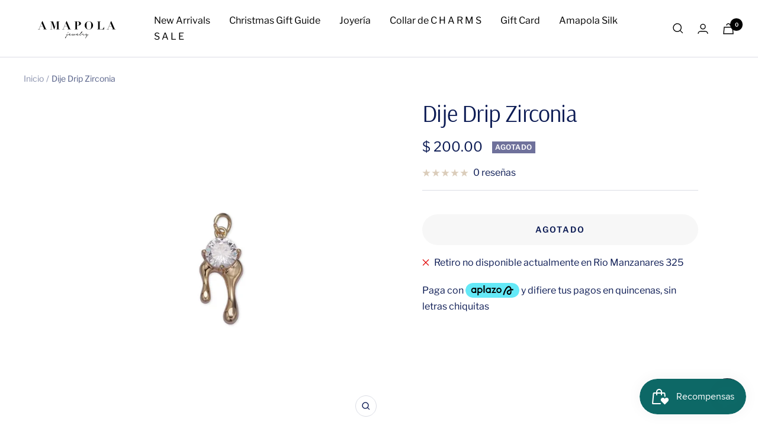

--- FILE ---
content_type: text/html; charset=utf-8
request_url: https://amapola.com.mx/products/dije-drip-zirconia
body_size: 50027
content:
<!doctype html><html class="no-js" lang="es" dir="ltr">
  <head>
    <meta charset="utf-8">
    <meta name="viewport" content="width=device-width, initial-scale=1.0, height=device-height, minimum-scale=1.0, maximum-scale=1.0">
    <meta name="theme-color" content="#ffffff">

    <title>Dije Drip Zirconia</title><meta name="description" content="Diseña tu propio estilo y crea el collar de tus sueños ✨Crea un collar que cuente tu propia historia, agrega a tu carrito los charms y cadena que mas te gusten y nosotros haremos el resto! *Los charms son colocados de la mejor manera que se vea y funcionen con a cadena y los otros charms. (Si tienen alguna especificaci"><link rel="canonical" href="https://amapola.com.mx/products/dije-drip-zirconia"><link rel="shortcut icon" href="//amapola.com.mx/cdn/shop/files/9e156b60-4dc5-4227-9e5b-d784bca92e8d_96x96.JPG?v=1615923431" type="image/png"><link rel="preconnect" href="https://cdn.shopify.com">
    <link rel="dns-prefetch" href="https://productreviews.shopifycdn.com">
    <link rel="dns-prefetch" href="https://www.google-analytics.com"><link rel="preconnect" href="https://fonts.shopifycdn.com" crossorigin><link rel="preload" as="style" href="//amapola.com.mx/cdn/shop/t/20/assets/theme.css?v=88009966438304226991665676536">
    <link rel="preload" as="script" href="//amapola.com.mx/cdn/shop/t/20/assets/vendor.js?v=31715688253868339281665676536">
    <link rel="preload" as="script" href="//amapola.com.mx/cdn/shop/t/20/assets/theme.js?v=165761096224975728111665676536"><link rel="preload" as="fetch" href="/products/dije-drip-zirconia.js" crossorigin>
      <link rel="preload" as="image" imagesizes="(max-width: 999px) calc(100vw - 48px), 640px" imagesrcset="//amapola.com.mx/cdn/shop/files/12_9b9bcf42-6eaa-4e92-875a-79ad450d7f6d_400x.jpg?v=1720223700 400w, //amapola.com.mx/cdn/shop/files/12_9b9bcf42-6eaa-4e92-875a-79ad450d7f6d_500x.jpg?v=1720223700 500w, //amapola.com.mx/cdn/shop/files/12_9b9bcf42-6eaa-4e92-875a-79ad450d7f6d_600x.jpg?v=1720223700 600w, //amapola.com.mx/cdn/shop/files/12_9b9bcf42-6eaa-4e92-875a-79ad450d7f6d_700x.jpg?v=1720223700 700w, //amapola.com.mx/cdn/shop/files/12_9b9bcf42-6eaa-4e92-875a-79ad450d7f6d_800x.jpg?v=1720223700 800w, //amapola.com.mx/cdn/shop/files/12_9b9bcf42-6eaa-4e92-875a-79ad450d7f6d_900x.jpg?v=1720223700 900w, //amapola.com.mx/cdn/shop/files/12_9b9bcf42-6eaa-4e92-875a-79ad450d7f6d_1000x.jpg?v=1720223700 1000w, //amapola.com.mx/cdn/shop/files/12_9b9bcf42-6eaa-4e92-875a-79ad450d7f6d_1080x.jpg?v=1720223700 1080w
"><meta property="og:type" content="product">
  <meta property="og:title" content="Dije Drip Zirconia">
  <meta property="product:price:amount" content="200.00">
  <meta property="product:price:currency" content="MXN"><meta property="og:image" content="http://amapola.com.mx/cdn/shop/files/12_9b9bcf42-6eaa-4e92-875a-79ad450d7f6d.jpg?v=1720223700">
  <meta property="og:image:secure_url" content="https://amapola.com.mx/cdn/shop/files/12_9b9bcf42-6eaa-4e92-875a-79ad450d7f6d.jpg?v=1720223700">
  <meta property="og:image:width" content="1080">
  <meta property="og:image:height" content="1080"><meta property="og:description" content="Diseña tu propio estilo y crea el collar de tus sueños ✨Crea un collar que cuente tu propia historia, agrega a tu carrito los charms y cadena que mas te gusten y nosotros haremos el resto! *Los charms son colocados de la mejor manera que se vea y funcionen con a cadena y los otros charms. (Si tienen alguna especificaci"><meta property="og:url" content="https://amapola.com.mx/products/dije-drip-zirconia">
<meta property="og:site_name" content="Amapola Jewelry"><meta name="twitter:card" content="summary"><meta name="twitter:title" content="Dije Drip Zirconia">
  <meta name="twitter:description" content="Diseña tu propio estilo y crea el collar de tus sueños ✨Crea un collar que cuente tu propia historia, agrega a tu carrito los charms y cadena que mas te gusten y nosotros haremos el resto!
*Los charms son colocados de la mejor manera que se vea y funcionen con a cadena y los otros charms. (Si tienen alguna especificación por favor de ponerla en &quot;notas&quot; a la hora de realizar el pago)
*Debido a que es un producto personalizado se tarda 1 día hábil en estar listo y enviarse.
"><meta name="twitter:image" content="https://amapola.com.mx/cdn/shop/files/12_9b9bcf42-6eaa-4e92-875a-79ad450d7f6d_1200x1200_crop_center.jpg?v=1720223700">
  <meta name="twitter:image:alt" content="">
    
  <script type="application/ld+json">
  {
    "@context": "https://schema.org",
    "@type": "Product",
    "productID": 8924492234983,
    "offers": [{
          "@type": "Offer",
          "name": "Default Title",
          "availability":"https://schema.org/OutOfStock",
          "price": 200.0,
          "priceCurrency": "MXN",
          "priceValidUntil": "2026-01-31","sku": "E-D-DCZ",
            "gtin8": "86724071",
          "url": "/products/dije-drip-zirconia?variant=49806786724071"
        }
],"brand": {
      "@type": "Brand",
      "name": "E"
    },
    "name": "Dije Drip Zirconia",
    "description": "Diseña tu propio estilo y crea el collar de tus sueños ✨Crea un collar que cuente tu propia historia, agrega a tu carrito los charms y cadena que mas te gusten y nosotros haremos el resto!\n*Los charms son colocados de la mejor manera que se vea y funcionen con a cadena y los otros charms. (Si tienen alguna especificación por favor de ponerla en \"notas\" a la hora de realizar el pago)\n*Debido a que es un producto personalizado se tarda 1 día hábil en estar listo y enviarse.\n",
    "category": "Dije",
    "url": "/products/dije-drip-zirconia",
    "sku": "E-D-DCZ",
    "image": {
      "@type": "ImageObject",
      "url": "https://amapola.com.mx/cdn/shop/files/12_9b9bcf42-6eaa-4e92-875a-79ad450d7f6d.jpg?v=1720223700&width=1024",
      "image": "https://amapola.com.mx/cdn/shop/files/12_9b9bcf42-6eaa-4e92-875a-79ad450d7f6d.jpg?v=1720223700&width=1024",
      "name": "",
      "width": "1024",
      "height": "1024"
    }
  }
  </script>



  <script type="application/ld+json">
  {
    "@context": "https://schema.org",
    "@type": "BreadcrumbList",
  "itemListElement": [{
      "@type": "ListItem",
      "position": 1,
      "name": "Inicio",
      "item": "https://amapola.com.mx"
    },{
          "@type": "ListItem",
          "position": 2,
          "name": "Dije Drip Zirconia",
          "item": "https://amapola.com.mx/products/dije-drip-zirconia"
        }]
  }
  </script>


    <link rel="preload" href="//amapola.com.mx/cdn/fonts/arsenal/arsenal_n4.51305299cd12b61bc0400367405b80442269043d.woff2" as="font" type="font/woff2" crossorigin><link rel="preload" href="//amapola.com.mx/cdn/fonts/libre_franklin/librefranklin_n4.a9b0508e1ffb743a0fd6d0614768959c54a27d86.woff2" as="font" type="font/woff2" crossorigin><style>
  /* Typography (heading) */
  @font-face {
  font-family: Arsenal;
  font-weight: 400;
  font-style: normal;
  font-display: swap;
  src: url("//amapola.com.mx/cdn/fonts/arsenal/arsenal_n4.51305299cd12b61bc0400367405b80442269043d.woff2") format("woff2"),
       url("//amapola.com.mx/cdn/fonts/arsenal/arsenal_n4.93261dd112afca16489c9f1c0d423ccd8a12c0a3.woff") format("woff");
}

@font-face {
  font-family: Arsenal;
  font-weight: 400;
  font-style: italic;
  font-display: swap;
  src: url("//amapola.com.mx/cdn/fonts/arsenal/arsenal_i4.a6359c83887fdd3e907de4b0131e0758604907a1.woff2") format("woff2"),
       url("//amapola.com.mx/cdn/fonts/arsenal/arsenal_i4.458bbb4563b0642a484ab1c0e9b2612b229413e3.woff") format("woff");
}

/* Typography (body) */
  @font-face {
  font-family: "Libre Franklin";
  font-weight: 400;
  font-style: normal;
  font-display: swap;
  src: url("//amapola.com.mx/cdn/fonts/libre_franklin/librefranklin_n4.a9b0508e1ffb743a0fd6d0614768959c54a27d86.woff2") format("woff2"),
       url("//amapola.com.mx/cdn/fonts/libre_franklin/librefranklin_n4.948f6f27caf8552b1a9560176e3f14eeb2c6f202.woff") format("woff");
}

@font-face {
  font-family: "Libre Franklin";
  font-weight: 400;
  font-style: italic;
  font-display: swap;
  src: url("//amapola.com.mx/cdn/fonts/libre_franklin/librefranklin_i4.5cee60cade760b32c7b489f9d561e97341909d7c.woff2") format("woff2"),
       url("//amapola.com.mx/cdn/fonts/libre_franklin/librefranklin_i4.2f9ee939c2cc82522dfb62e1a084861f9beeb411.woff") format("woff");
}

@font-face {
  font-family: "Libre Franklin";
  font-weight: 600;
  font-style: normal;
  font-display: swap;
  src: url("//amapola.com.mx/cdn/fonts/libre_franklin/librefranklin_n6.c976b0b721ea92417572301ef17640150832a2b9.woff2") format("woff2"),
       url("//amapola.com.mx/cdn/fonts/libre_franklin/librefranklin_n6.bb41783c980fb0a0dad0f0403cbcc7159efe6030.woff") format("woff");
}

@font-face {
  font-family: "Libre Franklin";
  font-weight: 600;
  font-style: italic;
  font-display: swap;
  src: url("//amapola.com.mx/cdn/fonts/libre_franklin/librefranklin_i6.7ae53255ab44c18176e5c1c169a009f635aeb949.woff2") format("woff2"),
       url("//amapola.com.mx/cdn/fonts/libre_franklin/librefranklin_i6.c8eb9c307a8e927dcb30218e64b5b81edbc09ee3.woff") format("woff");
}

:root {--heading-color: 12, 27, 84;
    --text-color: 12, 27, 84;
    --background: 255, 255, 255;
    --secondary-background: 247, 247, 247;
    --border-color: 219, 221, 229;
    --border-color-darker: 158, 164, 187;
    --success-color: 112, 138, 125;
    --success-background: 226, 232, 229;
    --error-color: 210, 84, 90;
    --error-background: 252, 243, 243;
    --primary-button-background: 13, 104, 102;
    --primary-button-text-color: 255, 255, 255;
    --secondary-button-background: 247, 247, 247;
    --secondary-button-text-color: 0, 0, 0;
    --product-star-rating: 164, 129, 86;
    --product-on-sale-accent: 210, 84, 90;
    --product-sold-out-accent: 111, 113, 155;
    --product-custom-label-background: 64, 93, 230;
    --product-custom-label-text-color: 255, 255, 255;
    --product-custom-label-2-background: 243, 255, 52;
    --product-custom-label-2-text-color: 0, 0, 0;
    --product-low-stock-text-color: 210, 84, 90;
    --product-in-stock-text-color: 46, 158, 123;
    --loading-bar-background: 12, 27, 84;

    /* We duplicate some "base" colors as root colors, which is useful to use on drawer elements or popover without. Those should not be overridden to avoid issues */
    --root-heading-color: 12, 27, 84;
    --root-text-color: 12, 27, 84;
    --root-background: 255, 255, 255;
    --root-border-color: 219, 221, 229;
    --root-primary-button-background: 13, 104, 102;
    --root-primary-button-text-color: 255, 255, 255;

    --base-font-size: 16px;
    --heading-font-family: Arsenal, sans-serif;
    --heading-font-weight: 400;
    --heading-font-style: normal;
    --heading-text-transform: normal;
    --text-font-family: "Libre Franklin", sans-serif;
    --text-font-weight: 400;
    --text-font-style: normal;
    --text-font-bold-weight: 600;

    /* Typography (font size) */
    --heading-xxsmall-font-size: 11px;
    --heading-xsmall-font-size: 11px;
    --heading-small-font-size: 13px;
    --heading-large-font-size: 40px;
    --heading-h1-font-size: 40px;
    --heading-h2-font-size: 32px;
    --heading-h3-font-size: 28px;
    --heading-h4-font-size: 26px;
    --heading-h5-font-size: 22px;
    --heading-h6-font-size: 18px;

    /* Control the look and feel of the theme by changing radius of various elements */
    --button-border-radius: 30px;
    --block-border-radius: 0px;
    --block-border-radius-reduced: 0px;
    --color-swatch-border-radius: 100%;

    /* Button size */
    --button-height: 48px;
    --button-small-height: 40px;

    /* Form related */
    --form-input-field-height: 48px;
    --form-input-gap: 16px;
    --form-submit-margin: 24px;

    /* Product listing related variables */
    --product-list-block-spacing: 32px;

    /* Video related */
    --play-button-background: 255, 255, 255;
    --play-button-arrow: 12, 27, 84;

    /* RTL support */
    --transform-logical-flip: 1;
    --transform-origin-start: left;
    --transform-origin-end: right;

    /* Other */
    --zoom-cursor-svg-url: url(//amapola.com.mx/cdn/shop/t/20/assets/zoom-cursor.svg?v=164244886103774162601675201127);
    --arrow-right-svg-url: url(//amapola.com.mx/cdn/shop/t/20/assets/arrow-right.svg?v=182396055269504259651675201127);
    --arrow-left-svg-url: url(//amapola.com.mx/cdn/shop/t/20/assets/arrow-left.svg?v=115193226638286530181675201127);

    /* Some useful variables that we can reuse in our CSS. Some explanation are needed for some of them:
       - container-max-width-minus-gutters: represents the container max width without the edge gutters
       - container-outer-width: considering the screen width, represent all the space outside the container
       - container-outer-margin: same as container-outer-width but get set to 0 inside a container
       - container-inner-width: the effective space inside the container (minus gutters)
       - grid-column-width: represents the width of a single column of the grid
       - vertical-breather: this is a variable that defines the global "spacing" between sections, and inside the section
                            to create some "breath" and minimum spacing
     */
    --container-max-width: 1600px;
    --container-gutter: 24px;
    --container-max-width-minus-gutters: calc(var(--container-max-width) - (var(--container-gutter)) * 2);
    --container-outer-width: max(calc((100vw - var(--container-max-width-minus-gutters)) / 2), var(--container-gutter));
    --container-outer-margin: var(--container-outer-width);
    --container-inner-width: calc(100vw - var(--container-outer-width) * 2);

    --grid-column-count: 10;
    --grid-gap: 24px;
    --grid-column-width: calc((100vw - var(--container-outer-width) * 2 - var(--grid-gap) * (var(--grid-column-count) - 1)) / var(--grid-column-count));

    --vertical-breather: 28px;
    --vertical-breather-tight: 28px;

    /* Shopify related variables */
    --payment-terms-background-color: #ffffff;
  }

  @media screen and (min-width: 741px) {
    :root {
      --container-gutter: 40px;
      --grid-column-count: 20;
      --vertical-breather: 40px;
      --vertical-breather-tight: 40px;

      /* Typography (font size) */
      --heading-xsmall-font-size: 13px;
      --heading-small-font-size: 14px;
      --heading-large-font-size: 58px;
      --heading-h1-font-size: 58px;
      --heading-h2-font-size: 44px;
      --heading-h3-font-size: 36px;
      --heading-h4-font-size: 28px;
      --heading-h5-font-size: 22px;
      --heading-h6-font-size: 20px;

      /* Form related */
      --form-input-field-height: 52px;
      --form-submit-margin: 32px;

      /* Button size */
      --button-height: 52px;
      --button-small-height: 44px;
    }
  }

  @media screen and (min-width: 1200px) {
    :root {
      --vertical-breather: 48px;
      --vertical-breather-tight: 48px;
      --product-list-block-spacing: 48px;

      /* Typography */
      --heading-large-font-size: 72px;
      --heading-h1-font-size: 62px;
      --heading-h2-font-size: 54px;
      --heading-h3-font-size: 40px;
      --heading-h4-font-size: 34px;
      --heading-h5-font-size: 26px;
      --heading-h6-font-size: 18px;
    }
  }

  @media screen and (min-width: 1600px) {
    :root {
      --vertical-breather: 48px;
      --vertical-breather-tight: 48px;
    }
  }
</style>
    <script>
  // This allows to expose several variables to the global scope, to be used in scripts
  window.themeVariables = {
    settings: {
      direction: "ltr",
      pageType: "product",
      cartCount: 0,
      moneyFormat: "\u003cspan class=money\u003e$ {{amount}}\u003c\/span\u003e",
      moneyWithCurrencyFormat: "\u003cspan class=money\u003e$ {{amount}} MXN\u003c\/span\u003e",
      showVendor: false,
      discountMode: "percentage",
      currencyCodeEnabled: false,
      searchMode: "product,collection",
      searchUnavailableProducts: "hide",
      cartType: "page",
      cartCurrency: "MXN",
      mobileZoomFactor: 2.5
    },

    routes: {
      host: "amapola.com.mx",
      rootUrl: "\/",
      rootUrlWithoutSlash: '',
      cartUrl: "\/cart",
      cartAddUrl: "\/cart\/add",
      cartChangeUrl: "\/cart\/change",
      searchUrl: "\/search",
      predictiveSearchUrl: "\/search\/suggest",
      productRecommendationsUrl: "\/recommendations\/products"
    },

    strings: {
      accessibilityDelete: "Borrar",
      accessibilityClose: "Cerrar",
      collectionSoldOut: "Agotado",
      collectionDiscount: "Ahorra @savings@",
      productSalePrice: "Precio de venta",
      productRegularPrice: "Precio normal",
      productFormUnavailable: "No disponible",
      productFormSoldOut: "Agotado",
      productFormPreOrder: "Reservar",
      productFormAddToCart: "Añadir al carrito",
      searchNoResults: "No se han encontrado resultados.",
      searchNewSearch: "Nueva búsqueda",
      searchProducts: "Productos",
      searchArticles: "Diario",
      searchPages: "Páginas",
      searchCollections: "Collecciones",
      cartViewCart: "Ver carrito",
      cartItemAdded: "¡Articulo añadido al carrito!",
      cartItemAddedShort: "¡Agregado a su carrito!",
      cartAddOrderNote: "Añadir nota de pedido",
      cartEditOrderNote: "Modificar nota de pedido",
      shippingEstimatorNoResults: "Lo sentimos, no realizamos envíos a su dirección",
      shippingEstimatorOneResult: "Hay una tarifa de envío para su dirección:",
      shippingEstimatorMultipleResults: "Hay varias tarifas de envío para su dirección:",
      shippingEstimatorError: "Se ha producido uno o más errores al recuperar las tarifas de envío:"
    },

    libs: {
      flickity: "\/\/amapola.com.mx\/cdn\/shop\/t\/20\/assets\/flickity.js?v=176646718982628074891665676536",
      photoswipe: "\/\/amapola.com.mx\/cdn\/shop\/t\/20\/assets\/photoswipe.js?v=132268647426145925301665676536",
      qrCode: "\/\/amapola.com.mx\/cdn\/shopifycloud\/storefront\/assets\/themes_support\/vendor\/qrcode-3f2b403b.js"
    },

    breakpoints: {
      phone: 'screen and (max-width: 740px)',
      tablet: 'screen and (min-width: 741px) and (max-width: 999px)',
      tabletAndUp: 'screen and (min-width: 741px)',
      pocket: 'screen and (max-width: 999px)',
      lap: 'screen and (min-width: 1000px) and (max-width: 1199px)',
      lapAndUp: 'screen and (min-width: 1000px)',
      desktop: 'screen and (min-width: 1200px)',
      wide: 'screen and (min-width: 1400px)'
    }
  };

  window.addEventListener('pageshow', async () => {
    const cartContent = await (await fetch(`${window.themeVariables.routes.cartUrl}.js`, {cache: 'reload'})).json();
    document.documentElement.dispatchEvent(new CustomEvent('cart:refresh', {detail: {cart: cartContent}}));
  });

  if ('noModule' in HTMLScriptElement.prototype) {
    // Old browsers (like IE) that does not support module will be considered as if not executing JS at all
    document.documentElement.className = document.documentElement.className.replace('no-js', 'js');

    requestAnimationFrame(() => {
      const viewportHeight = (window.visualViewport ? window.visualViewport.height : document.documentElement.clientHeight);
      document.documentElement.style.setProperty('--window-height',viewportHeight + 'px');
    });
  }// We save the product ID in local storage to be eventually used for recently viewed section
    try {
      const items = JSON.parse(localStorage.getItem('theme:recently-viewed-products') || '[]');

      // We check if the current product already exists, and if it does not, we add it at the start
      if (!items.includes(8924492234983)) {
        items.unshift(8924492234983);
      }

      localStorage.setItem('theme:recently-viewed-products', JSON.stringify(items.slice(0, 20)));
    } catch (e) {
      // Safari in private mode does not allow setting item, we silently fail
    }</script>

    <link rel="stylesheet" href="//amapola.com.mx/cdn/shop/t/20/assets/theme.css?v=88009966438304226991665676536">

    <script src="//amapola.com.mx/cdn/shop/t/20/assets/vendor.js?v=31715688253868339281665676536" defer></script>
    <script src="//amapola.com.mx/cdn/shop/t/20/assets/theme.js?v=165761096224975728111665676536" defer></script>
    <script src="//amapola.com.mx/cdn/shop/t/20/assets/custom.js?v=167639537848865775061665676536" defer></script>

    <script>window.performance && window.performance.mark && window.performance.mark('shopify.content_for_header.start');</script><meta name="google-site-verification" content="T3BA3Sw7LROdB8kMU2oMOt3Rf2knGvE3K-CIF0FRBK8">
<meta name="google-site-verification" content="qDWX0ymKX46TmbbTClAATHk7RG6YzPK9wIMoD8oNok8">
<meta name="facebook-domain-verification" content="b5k109hw54oln8sogmep6jxkz3l316">
<meta id="shopify-digital-wallet" name="shopify-digital-wallet" content="/23506735/digital_wallets/dialog">
<meta name="shopify-checkout-api-token" content="4a41b6f3414c07bd8208561ecdc76861">
<meta id="in-context-paypal-metadata" data-shop-id="23506735" data-venmo-supported="false" data-environment="production" data-locale="es_ES" data-paypal-v4="true" data-currency="MXN">
<link rel="alternate" type="application/json+oembed" href="https://amapola.com.mx/products/dije-drip-zirconia.oembed">
<script async="async" src="/checkouts/internal/preloads.js?locale=es-MX"></script>
<script id="shopify-features" type="application/json">{"accessToken":"4a41b6f3414c07bd8208561ecdc76861","betas":["rich-media-storefront-analytics"],"domain":"amapola.com.mx","predictiveSearch":true,"shopId":23506735,"locale":"es"}</script>
<script>var Shopify = Shopify || {};
Shopify.shop = "amapola-fine-jewelry.myshopify.com";
Shopify.locale = "es";
Shopify.currency = {"active":"MXN","rate":"1.0"};
Shopify.country = "MX";
Shopify.theme = {"name":"Focal","id":136163754215,"schema_name":"Focal","schema_version":"8.11.5","theme_store_id":714,"role":"main"};
Shopify.theme.handle = "null";
Shopify.theme.style = {"id":null,"handle":null};
Shopify.cdnHost = "amapola.com.mx/cdn";
Shopify.routes = Shopify.routes || {};
Shopify.routes.root = "/";</script>
<script type="module">!function(o){(o.Shopify=o.Shopify||{}).modules=!0}(window);</script>
<script>!function(o){function n(){var o=[];function n(){o.push(Array.prototype.slice.apply(arguments))}return n.q=o,n}var t=o.Shopify=o.Shopify||{};t.loadFeatures=n(),t.autoloadFeatures=n()}(window);</script>
<script id="shop-js-analytics" type="application/json">{"pageType":"product"}</script>
<script defer="defer" async type="module" src="//amapola.com.mx/cdn/shopifycloud/shop-js/modules/v2/client.init-shop-cart-sync_-aut3ZVe.es.esm.js"></script>
<script defer="defer" async type="module" src="//amapola.com.mx/cdn/shopifycloud/shop-js/modules/v2/chunk.common_jR-HGkUL.esm.js"></script>
<script type="module">
  await import("//amapola.com.mx/cdn/shopifycloud/shop-js/modules/v2/client.init-shop-cart-sync_-aut3ZVe.es.esm.js");
await import("//amapola.com.mx/cdn/shopifycloud/shop-js/modules/v2/chunk.common_jR-HGkUL.esm.js");

  window.Shopify.SignInWithShop?.initShopCartSync?.({"fedCMEnabled":true,"windoidEnabled":true});

</script>
<script>(function() {
  var isLoaded = false;
  function asyncLoad() {
    if (isLoaded) return;
    isLoaded = true;
    var urls = ["https:\/\/s3.amazonaws.com\/conektaapi\/v1.0.0\/js\/conekta_shopify.js?shop=amapola-fine-jewelry.myshopify.com","https:\/\/ufe.helixo.co\/scripts\/sdk.min.js?shop=amapola-fine-jewelry.myshopify.com","https:\/\/loox.io\/widget\/PnNYmQX_3B\/loox.1676571393477.js?shop=amapola-fine-jewelry.myshopify.com","https:\/\/js.smile.io\/v1\/smile-shopify.js?shop=amapola-fine-jewelry.myshopify.com","https:\/\/cdn.hextom.com\/js\/eventpromotionbar.js?shop=amapola-fine-jewelry.myshopify.com","https:\/\/cdn.hextom.com\/js\/freeshippingbar.js?shop=amapola-fine-jewelry.myshopify.com"];
    for (var i = 0; i < urls.length; i++) {
      var s = document.createElement('script');
      s.type = 'text/javascript';
      s.async = true;
      s.src = urls[i];
      var x = document.getElementsByTagName('script')[0];
      x.parentNode.insertBefore(s, x);
    }
  };
  if(window.attachEvent) {
    window.attachEvent('onload', asyncLoad);
  } else {
    window.addEventListener('load', asyncLoad, false);
  }
})();</script>
<script id="__st">var __st={"a":23506735,"offset":-21600,"reqid":"bdbd143d-c445-43b1-9222-839506f6300e-1769028276","pageurl":"amapola.com.mx\/products\/dije-drip-zirconia","u":"a29d07c5815e","p":"product","rtyp":"product","rid":8924492234983};</script>
<script>window.ShopifyPaypalV4VisibilityTracking = true;</script>
<script id="captcha-bootstrap">!function(){'use strict';const t='contact',e='account',n='new_comment',o=[[t,t],['blogs',n],['comments',n],[t,'customer']],c=[[e,'customer_login'],[e,'guest_login'],[e,'recover_customer_password'],[e,'create_customer']],r=t=>t.map((([t,e])=>`form[action*='/${t}']:not([data-nocaptcha='true']) input[name='form_type'][value='${e}']`)).join(','),a=t=>()=>t?[...document.querySelectorAll(t)].map((t=>t.form)):[];function s(){const t=[...o],e=r(t);return a(e)}const i='password',u='form_key',d=['recaptcha-v3-token','g-recaptcha-response','h-captcha-response',i],f=()=>{try{return window.sessionStorage}catch{return}},m='__shopify_v',_=t=>t.elements[u];function p(t,e,n=!1){try{const o=window.sessionStorage,c=JSON.parse(o.getItem(e)),{data:r}=function(t){const{data:e,action:n}=t;return t[m]||n?{data:e,action:n}:{data:t,action:n}}(c);for(const[e,n]of Object.entries(r))t.elements[e]&&(t.elements[e].value=n);n&&o.removeItem(e)}catch(o){console.error('form repopulation failed',{error:o})}}const l='form_type',E='cptcha';function T(t){t.dataset[E]=!0}const w=window,h=w.document,L='Shopify',v='ce_forms',y='captcha';let A=!1;((t,e)=>{const n=(g='f06e6c50-85a8-45c8-87d0-21a2b65856fe',I='https://cdn.shopify.com/shopifycloud/storefront-forms-hcaptcha/ce_storefront_forms_captcha_hcaptcha.v1.5.2.iife.js',D={infoText:'Protegido por hCaptcha',privacyText:'Privacidad',termsText:'Términos'},(t,e,n)=>{const o=w[L][v],c=o.bindForm;if(c)return c(t,g,e,D).then(n);var r;o.q.push([[t,g,e,D],n]),r=I,A||(h.body.append(Object.assign(h.createElement('script'),{id:'captcha-provider',async:!0,src:r})),A=!0)});var g,I,D;w[L]=w[L]||{},w[L][v]=w[L][v]||{},w[L][v].q=[],w[L][y]=w[L][y]||{},w[L][y].protect=function(t,e){n(t,void 0,e),T(t)},Object.freeze(w[L][y]),function(t,e,n,w,h,L){const[v,y,A,g]=function(t,e,n){const i=e?o:[],u=t?c:[],d=[...i,...u],f=r(d),m=r(i),_=r(d.filter((([t,e])=>n.includes(e))));return[a(f),a(m),a(_),s()]}(w,h,L),I=t=>{const e=t.target;return e instanceof HTMLFormElement?e:e&&e.form},D=t=>v().includes(t);t.addEventListener('submit',(t=>{const e=I(t);if(!e)return;const n=D(e)&&!e.dataset.hcaptchaBound&&!e.dataset.recaptchaBound,o=_(e),c=g().includes(e)&&(!o||!o.value);(n||c)&&t.preventDefault(),c&&!n&&(function(t){try{if(!f())return;!function(t){const e=f();if(!e)return;const n=_(t);if(!n)return;const o=n.value;o&&e.removeItem(o)}(t);const e=Array.from(Array(32),(()=>Math.random().toString(36)[2])).join('');!function(t,e){_(t)||t.append(Object.assign(document.createElement('input'),{type:'hidden',name:u})),t.elements[u].value=e}(t,e),function(t,e){const n=f();if(!n)return;const o=[...t.querySelectorAll(`input[type='${i}']`)].map((({name:t})=>t)),c=[...d,...o],r={};for(const[a,s]of new FormData(t).entries())c.includes(a)||(r[a]=s);n.setItem(e,JSON.stringify({[m]:1,action:t.action,data:r}))}(t,e)}catch(e){console.error('failed to persist form',e)}}(e),e.submit())}));const S=(t,e)=>{t&&!t.dataset[E]&&(n(t,e.some((e=>e===t))),T(t))};for(const o of['focusin','change'])t.addEventListener(o,(t=>{const e=I(t);D(e)&&S(e,y())}));const B=e.get('form_key'),M=e.get(l),P=B&&M;t.addEventListener('DOMContentLoaded',(()=>{const t=y();if(P)for(const e of t)e.elements[l].value===M&&p(e,B);[...new Set([...A(),...v().filter((t=>'true'===t.dataset.shopifyCaptcha))])].forEach((e=>S(e,t)))}))}(h,new URLSearchParams(w.location.search),n,t,e,['guest_login'])})(!0,!0)}();</script>
<script integrity="sha256-4kQ18oKyAcykRKYeNunJcIwy7WH5gtpwJnB7kiuLZ1E=" data-source-attribution="shopify.loadfeatures" defer="defer" src="//amapola.com.mx/cdn/shopifycloud/storefront/assets/storefront/load_feature-a0a9edcb.js" crossorigin="anonymous"></script>
<script data-source-attribution="shopify.dynamic_checkout.dynamic.init">var Shopify=Shopify||{};Shopify.PaymentButton=Shopify.PaymentButton||{isStorefrontPortableWallets:!0,init:function(){window.Shopify.PaymentButton.init=function(){};var t=document.createElement("script");t.src="https://amapola.com.mx/cdn/shopifycloud/portable-wallets/latest/portable-wallets.es.js",t.type="module",document.head.appendChild(t)}};
</script>
<script data-source-attribution="shopify.dynamic_checkout.buyer_consent">
  function portableWalletsHideBuyerConsent(e){var t=document.getElementById("shopify-buyer-consent"),n=document.getElementById("shopify-subscription-policy-button");t&&n&&(t.classList.add("hidden"),t.setAttribute("aria-hidden","true"),n.removeEventListener("click",e))}function portableWalletsShowBuyerConsent(e){var t=document.getElementById("shopify-buyer-consent"),n=document.getElementById("shopify-subscription-policy-button");t&&n&&(t.classList.remove("hidden"),t.removeAttribute("aria-hidden"),n.addEventListener("click",e))}window.Shopify?.PaymentButton&&(window.Shopify.PaymentButton.hideBuyerConsent=portableWalletsHideBuyerConsent,window.Shopify.PaymentButton.showBuyerConsent=portableWalletsShowBuyerConsent);
</script>
<script data-source-attribution="shopify.dynamic_checkout.cart.bootstrap">document.addEventListener("DOMContentLoaded",(function(){function t(){return document.querySelector("shopify-accelerated-checkout-cart, shopify-accelerated-checkout")}if(t())Shopify.PaymentButton.init();else{new MutationObserver((function(e,n){t()&&(Shopify.PaymentButton.init(),n.disconnect())})).observe(document.body,{childList:!0,subtree:!0})}}));
</script>
<link id="shopify-accelerated-checkout-styles" rel="stylesheet" media="screen" href="https://amapola.com.mx/cdn/shopifycloud/portable-wallets/latest/accelerated-checkout-backwards-compat.css" crossorigin="anonymous">
<style id="shopify-accelerated-checkout-cart">
        #shopify-buyer-consent {
  margin-top: 1em;
  display: inline-block;
  width: 100%;
}

#shopify-buyer-consent.hidden {
  display: none;
}

#shopify-subscription-policy-button {
  background: none;
  border: none;
  padding: 0;
  text-decoration: underline;
  font-size: inherit;
  cursor: pointer;
}

#shopify-subscription-policy-button::before {
  box-shadow: none;
}

      </style>

<script>window.performance && window.performance.mark && window.performance.mark('shopify.content_for_header.end');</script>
  <!--Gem_Page_Header_Script-->
    


<!--End_Gem_Page_Header_Script-->

    
    
    
    
    <script>
    window.isUfeInstalled = true;
    
      
    window.ufeStore = {
      collections: [404665893095,429409698023,398311751911,85030207581],
      tags: 'charm,Dije'.split(','),
      selectedVariantId: 49806786724071,
      moneyFormat: "\u003cspan class=money\u003e$ {{amount}}\u003c\/span\u003e",
      moneyFormatWithCurrency: "\u003cspan class=money\u003e$ {{amount}} MXN\u003c\/span\u003e",
      currency: "MXN",
      customerId: null,
      productAvailable: null,
      productMapping: []
    }
    
    
      window.ufeStore.cartTotal = 0;
      
    
    
    function ufeScriptLoader(e){var t=document.createElement("script");t.src=e,t.type="text/javascript",document.getElementsByTagName("head")[0].appendChild(t)} if(window.isUfeInstalled) {console.log('%c UFE: Funnel Engines ⚡️ Full Throttle  🦾😎!', 'font-weight: bold; letter-spacing: 2px; font-family: system-ui, -apple-system, BlinkMacSystemFont, "Segoe UI", "Roboto", "Oxygen", "Ubuntu", Arial, sans-serif;font-size: 20px;color: rgb(25, 124, 255); text-shadow: 1px 1px 0 rgb(62, 246, 255)'); console.log(`%c\n Funnels on Amapola Jewelry is powered by Upsell Funnel Engine.\n    \n     → Positive ROI Guaranteed\n     → #1 Upsell Funnel App\n     → Increased AOV & LTV\n     → All-In-One Upsell & Cross Sell\n    \n Know more: https://helixo.co/ufe \n\n    \n    `,'font-size: 12px;font-family: monospace;padding: 1px 2px;line-height: 1');}
    if(!('noModule' in HTMLScriptElement.prototype) && window.isUfeInstalled) {
        ufeScriptLoader('https://ufe.helixo.co/scripts/sdk.es5.min.js');
        console.log('UFE: ES5 Script Loading');
    }
    </script>
    
    <script async src="https://ufe.helixo.co/scripts/sdk.min.js?shop=amapola-fine-jewelry.myshopify.com"></script>
    
	<script>var loox_global_hash = '1767682077837';</script><style>.loox-reviews-default { max-width: 1200px; margin: 0 auto; }.loox-rating .loox-icon { color:#EBBF20; }
:root { --lxs-rating-icon-color: #EBBF20; }</style>
<!-- BEGIN app block: shopify://apps/beast-currency-converter/blocks/doubly/267afa86-a419-4d5b-a61b-556038e7294d -->


	<script>
		var DoublyGlobalCurrency, catchXHR = true, bccAppVersion = 1;
       	var DoublyGlobal = {
			theme : 'no_theme',
			spanClass : 'money',
			cookieName : '_g1634659690',
			ratesUrl :  'https://init.grizzlyapps.com/9e32c84f0db4f7b1eb40c32bdb0bdea9',
			geoUrl : 'https://currency.grizzlyapps.com/83d400c612f9a099fab8f76dcab73a48',
			shopCurrency : 'MXN',
            allowedCurrencies : '["MXN","USD"]',
			countriesJSON : '{"0c9fbda2f60ec2898217462c14a8ca28":"AFN","77825ffc7ed510e4219e27367f50f427":"ALL","25a2b91d530da6d79800c24bec689d61":"USD","6916af863143143036e271f9117caadc":"DZD","36d215ec8ce6c5a767e678b13f50862b":"USD","fb911160ef95c46fb368ef2eff5570c0":"EUR","b3476dae9aa570b88a30abf70a978252":"AOA","0dcfbae12c14fe30dc542b8206e459bd":"XCD","78da38f7ae93bc36b6bd59ca89a8429e":"AZN","00bad30068c0f10b3b77506da947caa2":"ARS","ae7f19edb7b436fcaf57a36430c3d3b0":"AUD","33d5bb379aebcde4d167f033df2d382e":"EUR","9edd33fbd532c66cacf94af4db21dab7":"BSD","925c1d014fbf174114bb903bf2c7bac5":"BHD","7728cea5bac9cde9907b1085712ed9f2":"BDT","749b2ebf8d945c6cf6c5f048c72aaa2a":"AMD","51a5c332372cd72420a791368eece6f8":"BBD","a19904ce7ba5c44cb4d91748288eefe1":"EUR","35e59d62315172a2d1d54dc0dab770e2":"BMD","90719543ee7853da54814bea0989487b":"BTN","a64e8989e48fe1e7d05d23f4e8e9780c":"BOB","12a516dd73e5e53bd31569e4fcc041e6":"BAM","aedbb109003adaf6af69128c4e83cbe2":"BWP","10cfd19a20aae97470c9fbec788b71d6":"NOK","6b1966f4af75004e954a0de3c7fe7c1b":"BRL","a8958ab7798f4aef591661273c373f08":"BZD","950722fea3174745d7dfa0458b3cf71b":"USD","af5b357afe354e75e320a29e2b045978":"SBD","b53c1f894f02b24dcda710f846b6f0b3":"USD","1eb8a653b84f6acca0219cc54beac35f":"BND","181b4e020d6109051fc88ee13fb045ca":"BGN","3024a0f4e34ca7dc9ee76ebd3c519a83":"MMK","b69c9b470097833122f215cf0fa67382":"BIF","df9ace98f7da2dab53a04a99cf75a3de":"BYN","8d516a5655bcd1dd017b946ca6eed9d6":"KHR","1ea38124b279c2416df6b493978da030":"XAF","132df582bdd725b956df4dfe33711f28":"CAD","7322579988573acf8fd138830bc5e884":"CVE","51bc3879ab2a3f057693cb9ec6e45c94":"KYD","3a3cea975adfe6240593cd1e5388120d":"XAF","7bbd9b6a782e6e1e6a117129051aac32":"LKR","60b136c7758c1178ce48c292d65851e5":"XAF","c3c3ac331bcee531802bc9c1712f5c54":"CLP","92035c0407d62963eda165cda28d6114":"CNY","2bd18f873de9138c69de623ee7f04af9":"TWD","6810126b0ee4236a21f0ac1c4fdb6764":"AUD","bcf6ce5201899723a0a06792c6caeed3":"AUD","5a43428b67ab8a57bfbe1088c4b7f42f":"COP","f2b2534365ee9f71fbed5e2afcdca50a":"KMF","f773a4708bf9adfefd6298f12b062124":"EUR","f8ec5d9332715db4eb25a5347286e599":"XAF","92150c6fdab610675a24978b4cfbf368":"CDF","96b30a27a1720ddf1b08cc915d36acab":"NZD","7a7f88e4952e63bfcd9635168264fe45":"CRC","67a7fa7c3712d0f7a9dc50853047e144":"HRK","93d5e4bf2d22ead33ca93c5214b54463":"CUP","fa68eef805d5b746aadfc57d13dda9a9":"EUR","a8c576d30a24ac83a47745f71143946b":"CZK","2b08e971cdcf7ef71b19dc31bc06b34b":"XOF","05604cf68845e754896337a8f344e8fc":"DKK","6a7b45431588328067bcdea71dff5b2a":"XCD","1454a2d0108781f78149c88fc8f36d7b":"DOP","636307c6fe4c4b5f7f8c5d30fd69bd65":"USD","cbe09632afa1023daf096d3c95eb652e":"SVC","d30229b54be75d9af0c2e367659a444d":"XAF","3a17356976367ffbf3dd2cee9d9ebad1":"ETB","b263a08ae41abd42665413977d57598f":"ERN","1d1ad6b40e3d3a78667c18e8f9bcbd31":"EUR","037e3819826f61b753b5f5522720668b":"DKK","e27ad3455ba99e93fcca2d6002a07a96":"FKP","48bbd3a2d035cbaf0147d48d70177188":"GBP","a028125f469669a7318f1177d01951c7":"FJD","e23547145863c2b35236b8e0aed3a1ca":"EUR","20fffcb7953b3a667d99abc2ab8fa599":"EUR","df165264a8ef4d00ff49622f4bdbba44":"EUR","88754724b0746ba01695521f0b7bd554":"EUR","c0deda8719b6bb588d2affcdda0b55c9":"XPF","4b99e0aa7795a20b86ea71bb517e3c1f":"EUR","f622b9c2c0cbbc0ca896148c9c92d897":"DJF","8497791e5f8c69a8f6b5ac7b40407442":"XAF","5479ec9596d2508d9f10a91e35e624a5":"GEL","599a0c6d00669d5a18a073e813ad25c1":"GMD","2a3d1dea32681c822faadda2c7bedc93":"ILS","244b30c0daca97ac92f8dc4d7196a979":"EUR","7e23e62798f68cfe69f385cfc5d24bc2":"GHS","b6564c7e17cce6b08e8c28e9967777cf":"GIP","34bcc718cc321ae168c1f9fc4675d6db":"AUD","eadfe4ad5bf03256d8945fd987b9af1d":"EUR","ac960308358e08e9e02979c2f73640a1":"DKK","4e4fa68feb9fe6e476e4fc4c2b0c29cd":"XCD","9d94ac33984c098a1990dfab46d247ff":"EUR","092b02a88419e23d1756a310d95fdfd0":"USD","b204130dc52fe1ffb1fbcbd9ed9648db":"GTQ","372cb8311b845822dc0f94eef709b010":"GNF","57e542cde098aeba6a4cde0f240030ed":"GYD","6896dc1edf7162438bd6d2e24e81adc8":"HTG","efed88903dcd2f2f97398926dc5ea002":"AUD","f3c832d9f2faa0f2f2d6d8c73af455ca":"EUR","0de5a270cc68ef2a3a302d34e367752c":"HNL","ed0cea31460c29d419378320b9ba2add":"HKD","3566563af041eb64212d8e65c749fb85":"HUF","079927f1a99088814d8bc6a55445016f":"ISK","6401e1998d7987f15b52a3581165ff73":"INR","3c4dd418d1e359368054a5f1f9c9b049":"IDR","b65512eda9d25418e41fccdf473d5579":"IRR","807dba887c5c6e25089c209e0135b7be":"IQD","5b3d9c4d15449457901391acd80adbb1":"EUR","41e21e8c34d6aa3da5b718cf4231390d":"ILS","0dab797ef2bac38eacc418c9f8e15378":"EUR","8966da5d224a004f4cb84804a5f6c688":"XOF","5afe1f34ddec8ef4efc0d0a870cddd61":"JMD","bd9b17731f33daee1dcc16697cdd0cf2":"JPY","d5e688005a94a3e4757619a99f369013":"KZT","80205369a97c21e5b252abfa282346ed":"JOD","3edf06f0c8964eac1c6726937f7f352b":"KES","299afb61e687060e5e66bee8b29799f5":"KPW","04b22e7a99e35a4e6f6514b57cc97ae9":"KRW","0adfee7e28312e24433bcefe25145bce":"KWD","73b4c50df66f6a1a5798982a4039b0b0":"KGS","34b09239ed51e9a61f19a88ab3f7fcea":"LAK","cae77d8621fa4d86b0b92481880a5317":"LBP","bba28a0a3390f1867d6dbdb765c6a4dc":"LSL","77e8fb6bf8a842fbd6b34be76499ebfa":"EUR","d458e452b82fc3f8b22a793a46b9f98d":"LRD","1ae51d98f27604480f17d8fd97cac38a":"LYD","9165792285868d0cba002e56081bb192":"CHF","b7227de55a8695f5e7efe963c8f37580":"EUR","e1dc245d3be5a40f86acdc91ac12ea63":"EUR","1058307c74890a16402e5c523d45ccc4":"MOP","767899052385440a885d7de938daad01":"MGA","42afcbb9ee739cc47c7d1702eb6ce514":"MWK","275edfb0464d6ef42d4ab83e25f2c61f":"MYR","0920c810738edbd92221dc14a20fd857":"MVR","3d49572a28be2f390a459064d1a6fb86":"XOF","4e0781dfb39bff6f61a172fc36311361":"EUR","49216d21984ad4769256a4bda5b8e468":"EUR","7610e93ea7d4c45f7e396acd695cdabd":"MRO","76cae5901fbe4ffc09d33953adb034b1":"MUR","00837c88b2fca5736a8f9d3dc2b07bc5":"MXN","f363cf2859ce0362565e44f1893875a9":"EUR","1dccd443b3eb8235d5b5d5d6da8382dc":"MNT","6c9a5e308c5817eaef3edb3ecb7ad67c":"MDL","1eb3ae043c810aa530d470446f31feeb":"EUR","223989fc8d5283e598bde9d0073dd319":"XCD","f95322c1726fb8beb6a49e69f406062e":"MAD","ac1cd746ee4b708a441ff9e4fb36ac4c":"MZN","738079a8cc1ec3c3e2129b1e243fc759":"OMR","dfbe6bca2b81e38c0a9c080424b1d059":"NAD","c768fd9e960be7a96a15f3fe01180b75":"AUD","611b83f00e115fa1bd82798e0880237c":"NPR","ae260c648e19c69d011aaf48cf5f66ef":"EUR","27e53f66add17b02c21300e3e431c533":"ANG","718605db25ac86e0a81169c100c42433":"AWG","42df8577e98085941b5516769691614d":"ANG","ea5260e4f756a54ed674938e72b8468b":"USD","5825c0e889637e79beca81650c4c1ac3":"XPF","95f82d217678c6bcb292b8fc7682234f":"VUV","5b1e176938f4fc1e6522b9f9151d42d6":"NZD","4ec181c3cff3032f67d94739e0e8737d":"NIO","b3301ed2070ec7aceb5be3b5dcc07ad9":"XOF","cb1d6534badc367e8dd9d40ded713069":"NGN","0511d3f5aac43354944b18475222f917":"NZD","cc055af6be2b737d4707a96a552198ee":"AUD","3e08b5ba3280cdc6e122982b8d112784":"NOK","cac21d3c62a7eb45ee19b3ce11a5fbdf":"USD","8de2e7ca50fc23e4bd3bdad52af3037a":"USD","8ada16d7e26335f17caa2acb955e4c63":"USD","c2f8a60ae14932219e028d614e527959":"USD","e79c4eeea8288d0e262d1d406a7e66f8":"USD","58c5e67c7a17d3741c98f44625f55756":"PKR","e02107346a74b3d630cc6b3711a88536":"PAB","41a47e227563d31fdc856d695d3d1844":"PGK","6ed7fa60539658265859ef7d48f07785":"PYG","90d2c82a2026996f3108f8b150828939":"PEN","e0ee9955cb9435aa9069cb193c54ef08":"PHP","d5bb7b09f2c1d285f61754cdeb4fdd0a":"NZD","e47a66a04fc75e67aa65a0130d88c289":"PLN","fa5ec300d94ca4e8726f3324a7221e15":"EUR","da7dc0acf54f11a299598d5c1abc5961":"XOF","a846d0e7d02f0ec40f36262361c8dd18":"USD","bd68e4c39ab0b7db62f065768d28c62b":"USD","a16006c8c29e90446f0fde04b6e3e88f":"QAR","37e4065a1f7e35bfaef4bbf802897a2a":"EUR","1ccbbd574db7fd92d40a94c7f6725c49":"RON","de553067944fe9a58a174f50fef9f3d1":"RUB","5735bd62d4dc46c38a264768624c5330":"RWF","befcbbe1fc95eec06ccf45a9883d7577":"EUR","9b39639bd0ff46e7623c70ceef74ea51":"SHP","94244557185f84c304bb2373b3534fbc":"XCD","eef4bec625bc2eee7b9c43287bc6e0a9":"XCD","8589dd64d0c84007198df76e131cfc13":"XCD","390af7034abbeab1dea79b0a08e08eb0":"EUR","2bd9b35fa78df0a08155979123b82a6c":"EUR","c845f4e559f39bdfbad73b4ce8ee47bf":"XCD","87336adbbb2d9cf8aa8c3432a8b6925d":"EUR","ae6edefdd8d61735e296170da3e4ec21":"STD","717b8accc93f982d5200c72fc0bd6a2a":"SAR","707862748b5f9e173d8540eed312ed59":"XOF","3f7d04eb7ec8fd8019d5e92429ef11ea":"RSD","27143b90c8dcf38ec194a972b93872f5":"SCR","7ceef5912e0f9e67185881af9935da48":"SLL","7f882944ca9cab2763fbdaa377061464":"SGD","54e8c9819bcbc5b574fb44d54d25aa5a":"EUR","0adb4d2468afd4dbd61c49f7fd36d88b":"VND","924f2e3fa5749228c3c6e8ead75f30b1":"EUR","814976873ee98a5cde52aa91f8e57f42":"SOS","c1834a641b269e2d0a9403dd32baae92":"ZAR","9338d6e26cefddb2528d5b68a06d2717":"USD","1d945ab7aaaf4f9e4d9fd09ea7a949d6":"EUR","23b6672991ae7b379d36b7db29c38ac4":"SDG","a22d9decc47998b44a36a7484c37314e":"SDG","180727061ac3e6a234cf945cb8f119e3":"MAD","3028a629c4affcfdd5b29cc13d065120":"SRD","9a4a9bf6dc7ece97b8625b3f55acb3a2":"NOK","4e42c6cbde70d01c30fa7e227c5a6626":"SZL","25c82ed78d863c8047281fcfd229298a":"SEK","c12b0a6679d4199308210e66eca31c90":"CHF","458da6c10e2b4f09c726a02f06cc15ba":"SYP","c3c261b4d5c775fd0a8a4d58884eabc4":"TJS","237c77ef06d9f28471af18777229408b":"THB","5203b04ab35c5bce320c1ee96cd4e129":"XOF","e9374cb9412edd8f085935f54f91385a":"NZD","4e5207658c6cd6ddb48befc6c4f08682":"TOP","0a9590217a134adfc2371a7e7017b451":"TTD","1a88d8af6e9c7b3aa67835874f0e8769":"AED","596b519ddd104be1202b1680edd788ea":"TND","938f6a602f47ab11611eac75b7d96342":"TRY","4ae4f25295d016c86688f39f21ec4566":"TMT","ebee30ce4ec75b66d21f48b0924328f7":"USD","a7f615f9447cc59bfca778079a3814a3":"AUD","85bdaabd2818943bbc1b467e300a332e":"UGX","8c57fb99483a3e0c56a73bac38519d9a":"UAH","66d327f218b4073155d0b046381ff675":"MKD","4ea695c1a795ba52c92b9f0110aa7b2d":"EGP","9b8c63a775d413d2dd8b68fd572882b4":"GBP","3d44a52383e9ab002dbd337a751479a3":"GBP","cd079ceee5c703f20b34577fb9b368ab":"JEP","3c9ff57d6d41927b2c97b51af715b6ad":"GBP","7a042d8291ccfb63b31c0617e7a1baa1":"TZS","a7ce3de3b5af9a66c927e463f0230223":"USD","7b4a54aada8152200148585aadbce60e":"USD","76bbb5b1aa821625238326d161269297":"XOF","46f7033bc00aeb7b684f462ffb338f74":"UYU","d7e82bf061f52352d475f1affe3639db":"UZS","cfebc08fb2c603c307ec34e3ba26b0cf":"VEF","e7a84add1a61f63eb41939981e823bf1":"XPF","88207eabcca4cd20581678e66f05a864":"WST","ab1ac5bf7c0d655900deaee5707ff90c":"YER","745b69ef9b6a4cffad40699f6bbd6d45":"ZMW","88e80faafe1bfca1109be2d97aa40c54":"EUR"}',
			currencyMessage : 'All orders are processed in MXN. While the content of your cart is currently displayed in <span class="selected-currency"></span>, you will checkout using MXN at the most current exchange rate.',
            currencyFormat : 'money_with_currency_format',
			euroFormat : 'amount',
            removeDecimals : 0,
            roundDecimals : 0,
            roundTo : '99',
            autoSwitch : 1,
			showPriceOnHover : 0,
            showCurrencyMessage : true,
			hideConverter : '',
			forceJqueryLoad : false,
			beeketing : true,
			themeScript : '',
			customerScriptBefore : '',
			customerScriptAfter : '',
			debug: false
		};

		<!-- inline script: fixes + various plugin js functions -->
		DoublyGlobal.themeScript = "if(DoublyGlobal.debug) debugger;jQueryGrizzly('head').append('<style> .doubly-message { margin:0px 0px 15px; } .doubly-wrapper { margin-top:-2px } select.currency-switcher { height: auto; padding: 0px 2px; } <\/style>'); jQueryGrizzly('.header__actions').append('<li class=\"header__actions-item doubly-wrapper\"><\/li>'); jQueryGrizzly('body').append('<div class=\"doubly-wrapper\"><\/div>'); if (jQueryGrizzly('.cart .doubly-message').length==0) { jQueryGrizzly('.cart .cart__total').before('<div class=\"doubly-message\"><\/div>'); } function doublyReposition() { if (jQueryGrizzly(window).width()<768) { jQueryGrizzly('.doubly-float').show(); } else { jQueryGrizzly('.doubly-float').last().hide(); } } jQueryGrizzly(window).resize(function(){ doublyReposition(); }); function afterCurrencySwitcherInit() { jQueryGrizzly('.doubly-wrapper').last().addClass('doubly-float').removeClass('doubly-wrapper'); doublyReposition(); } \/* quick view *\/ setTimeout(function(){ jQueryGrizzly('.button--quick-shop').click(function(){ setTimeout(function(){ DoublyCurrency.convertAll(jQueryGrizzly('[name=doubly-currencies]').val()); jQueryGrizzly('.single-option-selector').change(function() { DoublyCurrency.convertAll(jQueryGrizzly('[name=doubly-currencies]').val()); initExtraFeatures(); }); },1000); }); },1000);";
                DoublyGlobal.addSelect = function(){
                    /* add select in select wrapper or body */  
                    if (jQueryGrizzly('.doubly-wrapper').length>0) { 
                        var doublyWrapper = '.doubly-wrapper';
                    } else if (jQueryGrizzly('.doubly-float').length==0) {
                        var doublyWrapper = '.doubly-float';
                        jQueryGrizzly('body').append('<div class="doubly-float"></div>');
                    }
                    document.querySelectorAll(doublyWrapper).forEach(function(el) {
                        el.insertAdjacentHTML('afterbegin', '<select class="currency-switcher" name="doubly-currencies"><option value="MXN">MXN</option><option value="USD">USD</option></select>');
                    });
                }
		var bbb = "";
	</script>
	
	
	<!-- inline styles -->
	<style> 
		
		
		.layered-currency-switcher{width:auto;float:right;padding:0 0 0 50px;margin:0px;}.layered-currency-switcher li{display:block;float:left;font-size:15px;margin:0px;}.layered-currency-switcher li button.currency-switcher-btn{width:auto;height:auto;margin-bottom:0px;background:#fff;font-family:Arial!important;line-height:18px;border:1px solid #dadada;border-radius:25px;color:#9a9a9a;float:left;font-weight:700;margin-left:-46px;min-width:90px;position:relative;text-align:center;text-decoration:none;padding:10px 11px 10px 49px}.price-on-hover,.price-on-hover-wrapper{font-size:15px!important;line-height:25px!important}.layered-currency-switcher li button.currency-switcher-btn:focus{outline:0;-webkit-outline:none;-moz-outline:none;-o-outline:none}.layered-currency-switcher li button.currency-switcher-btn:hover{background:#ddf6cf;border-color:#a9d092;color:#89b171}.layered-currency-switcher li button.currency-switcher-btn span{display:none}.layered-currency-switcher li button.currency-switcher-btn:first-child{border-radius:25px}.layered-currency-switcher li button.currency-switcher-btn.selected{background:#de4c39;border-color:#de4c39;color:#fff;z-index:99;padding-left:23px!important;padding-right:23px!important}.layered-currency-switcher li button.currency-switcher-btn.selected span{display:inline-block}.doubly,.money{position:relative; font-weight:inherit !important; font-size:inherit !important;text-decoration:inherit !important;}.price-on-hover-wrapper{position:absolute;left:-50%;text-align:center;width:200%;top:110%;z-index:100000000}.price-on-hover{background:#333;border-color:#FFF!important;padding:2px 5px 3px;font-weight:400;border-radius:5px;font-family:Helvetica Neue,Arial;color:#fff;border:0}.price-on-hover:after{content:\"\";position:absolute;left:50%;margin-left:-4px;margin-top:-2px;width:0;height:0;border-bottom:solid 4px #333;border-left:solid 4px transparent;border-right:solid 4px transparent}.doubly-message{margin:5px 0}.doubly-wrapper{float:right}.doubly-float{position:fixed;bottom:10px;left:10px;right:auto;z-index:100000;}select.currency-switcher{margin:0px; position:relative; top:auto;}.price-on-hover { background-color: #333333 !important; color: #FFFFFF !important; } .price-on-hover:after { border-bottom-color: #333333 !important;} .doubly-message { background-color: #FFC09C !important; color: #5C5C5C !important; border-radius:5px; padding:3px 10px; }
	</style>
	
	<script src="https://cdn.shopify.com/extensions/01997e3d-dbe8-7f57-a70f-4120f12c2b07/currency-54/assets/doubly.js" async data-no-instant></script>



<!-- END app block --><!-- BEGIN app block: shopify://apps/klaviyo-email-marketing-sms/blocks/klaviyo-onsite-embed/2632fe16-c075-4321-a88b-50b567f42507 -->












  <script async src="https://static.klaviyo.com/onsite/js/Su6DHd/klaviyo.js?company_id=Su6DHd"></script>
  <script>!function(){if(!window.klaviyo){window._klOnsite=window._klOnsite||[];try{window.klaviyo=new Proxy({},{get:function(n,i){return"push"===i?function(){var n;(n=window._klOnsite).push.apply(n,arguments)}:function(){for(var n=arguments.length,o=new Array(n),w=0;w<n;w++)o[w]=arguments[w];var t="function"==typeof o[o.length-1]?o.pop():void 0,e=new Promise((function(n){window._klOnsite.push([i].concat(o,[function(i){t&&t(i),n(i)}]))}));return e}}})}catch(n){window.klaviyo=window.klaviyo||[],window.klaviyo.push=function(){var n;(n=window._klOnsite).push.apply(n,arguments)}}}}();</script>

  
    <script id="viewed_product">
      if (item == null) {
        var _learnq = _learnq || [];

        var MetafieldReviews = null
        var MetafieldYotpoRating = null
        var MetafieldYotpoCount = null
        var MetafieldLooxRating = null
        var MetafieldLooxCount = null
        var okendoProduct = null
        var okendoProductReviewCount = null
        var okendoProductReviewAverageValue = null
        try {
          // The following fields are used for Customer Hub recently viewed in order to add reviews.
          // This information is not part of __kla_viewed. Instead, it is part of __kla_viewed_reviewed_items
          MetafieldReviews = {};
          MetafieldYotpoRating = null
          MetafieldYotpoCount = null
          MetafieldLooxRating = null
          MetafieldLooxCount = null

          okendoProduct = null
          // If the okendo metafield is not legacy, it will error, which then requires the new json formatted data
          if (okendoProduct && 'error' in okendoProduct) {
            okendoProduct = null
          }
          okendoProductReviewCount = okendoProduct ? okendoProduct.reviewCount : null
          okendoProductReviewAverageValue = okendoProduct ? okendoProduct.reviewAverageValue : null
        } catch (error) {
          console.error('Error in Klaviyo onsite reviews tracking:', error);
        }

        var item = {
          Name: "Dije Drip Zirconia",
          ProductID: 8924492234983,
          Categories: ["All","C H A R M  Necklace ✨","discount collection","Menor de $500"],
          ImageURL: "https://amapola.com.mx/cdn/shop/files/12_9b9bcf42-6eaa-4e92-875a-79ad450d7f6d_grande.jpg?v=1720223700",
          URL: "https://amapola.com.mx/products/dije-drip-zirconia",
          Brand: "E",
          Price: "$ 200.00",
          Value: "200.00",
          CompareAtPrice: "$ 0.00"
        };
        _learnq.push(['track', 'Viewed Product', item]);
        _learnq.push(['trackViewedItem', {
          Title: item.Name,
          ItemId: item.ProductID,
          Categories: item.Categories,
          ImageUrl: item.ImageURL,
          Url: item.URL,
          Metadata: {
            Brand: item.Brand,
            Price: item.Price,
            Value: item.Value,
            CompareAtPrice: item.CompareAtPrice
          },
          metafields:{
            reviews: MetafieldReviews,
            yotpo:{
              rating: MetafieldYotpoRating,
              count: MetafieldYotpoCount,
            },
            loox:{
              rating: MetafieldLooxRating,
              count: MetafieldLooxCount,
            },
            okendo: {
              rating: okendoProductReviewAverageValue,
              count: okendoProductReviewCount,
            }
          }
        }]);
      }
    </script>
  




  <script>
    window.klaviyoReviewsProductDesignMode = false
  </script>







<!-- END app block --><!-- BEGIN app block: shopify://apps/judge-me-reviews/blocks/judgeme_core/61ccd3b1-a9f2-4160-9fe9-4fec8413e5d8 --><!-- Start of Judge.me Core -->






<link rel="dns-prefetch" href="https://cdnwidget.judge.me">
<link rel="dns-prefetch" href="https://cdn.judge.me">
<link rel="dns-prefetch" href="https://cdn1.judge.me">
<link rel="dns-prefetch" href="https://api.judge.me">

<script data-cfasync='false' class='jdgm-settings-script'>window.jdgmSettings={"pagination":5,"disable_web_reviews":true,"badge_no_review_text":"Sin reseñas","badge_n_reviews_text":"{{ n }} reseña/reseñas","badge_star_color":"#f29171","hide_badge_preview_if_no_reviews":true,"badge_hide_text":true,"enforce_center_preview_badge":false,"widget_title":"Reseñas de Clientes","widget_open_form_text":"Escribir una reseña","widget_close_form_text":"Cancelar reseña","widget_refresh_page_text":"Actualizar página","widget_summary_text":"Basado en {{ number_of_reviews }} reseña/reseñas","widget_no_review_text":"Sé el primero en escribir una reseña","widget_name_field_text":"Nombre","widget_verified_name_field_text":"Nombre Verificado (público)","widget_name_placeholder_text":"Nombre","widget_required_field_error_text":"Este campo es obligatorio.","widget_email_field_text":"Dirección de correo electrónico","widget_verified_email_field_text":"Correo electrónico Verificado (privado, no se puede editar)","widget_email_placeholder_text":"Tu dirección de correo electrónico","widget_email_field_error_text":"Por favor, ingresa una dirección de correo electrónico válida.","widget_rating_field_text":"Calificación","widget_review_title_field_text":"Título de la Reseña","widget_review_title_placeholder_text":"Da un título a tu reseña","widget_review_body_field_text":"Contenido de la reseña","widget_review_body_placeholder_text":"Empieza a escribir aquí...","widget_pictures_field_text":"Imagen/Video (opcional)","widget_submit_review_text":"Enviar Reseña","widget_submit_verified_review_text":"Enviar Reseña Verificada","widget_submit_success_msg_with_auto_publish":"¡Gracias! Por favor, actualiza la página en unos momentos para ver tu reseña. Puedes eliminar o editar tu reseña iniciando sesión en \u003ca href='https://judge.me/login' target='_blank' rel='nofollow noopener'\u003eJudge.me\u003c/a\u003e","widget_submit_success_msg_no_auto_publish":"¡Gracias! Tu reseña se publicará tan pronto como sea aprobada por el administrador de la tienda. Puedes eliminar o editar tu reseña iniciando sesión en \u003ca href='https://judge.me/login' target='_blank' rel='nofollow noopener'\u003eJudge.me\u003c/a\u003e","widget_show_default_reviews_out_of_total_text":"Mostrando {{ n_reviews_shown }} de {{ n_reviews }} reseñas.","widget_show_all_link_text":"Mostrar todas","widget_show_less_link_text":"Mostrar menos","widget_author_said_text":"{{ reviewer_name }} dijo:","widget_days_text":"hace {{ n }} día/días","widget_weeks_text":"hace {{ n }} semana/semanas","widget_months_text":"hace {{ n }} mes/meses","widget_years_text":"hace {{ n }} año/años","widget_yesterday_text":"Ayer","widget_today_text":"Hoy","widget_replied_text":"\u003e\u003e {{ shop_name }} respondió:","widget_read_more_text":"Leer más","widget_reviewer_name_as_initial":"","widget_rating_filter_color":"#fbcd0a","widget_rating_filter_see_all_text":"Ver todas las reseñas","widget_sorting_most_recent_text":"Más Recientes","widget_sorting_highest_rating_text":"Mayor Calificación","widget_sorting_lowest_rating_text":"Menor Calificación","widget_sorting_with_pictures_text":"Solo Imágenes","widget_sorting_most_helpful_text":"Más Útiles","widget_open_question_form_text":"Hacer una pregunta","widget_reviews_subtab_text":"Reseñas","widget_questions_subtab_text":"Preguntas","widget_question_label_text":"Pregunta","widget_answer_label_text":"Respuesta","widget_question_placeholder_text":"Escribe tu pregunta aquí","widget_submit_question_text":"Enviar Pregunta","widget_question_submit_success_text":"¡Gracias por tu pregunta! Te notificaremos una vez que sea respondida.","widget_star_color":"#f29171","verified_badge_text":"Verificado","verified_badge_bg_color":"","verified_badge_text_color":"","verified_badge_placement":"left-of-reviewer-name","widget_review_max_height":"","widget_hide_border":false,"widget_social_share":false,"widget_thumb":false,"widget_review_location_show":false,"widget_location_format":"","all_reviews_include_out_of_store_products":true,"all_reviews_out_of_store_text":"(fuera de la tienda)","all_reviews_pagination":100,"all_reviews_product_name_prefix_text":"sobre","enable_review_pictures":false,"enable_question_anwser":false,"widget_theme":"default","review_date_format":"mm/dd/yyyy","default_sort_method":"most-recent","widget_product_reviews_subtab_text":"Reseñas de Productos","widget_shop_reviews_subtab_text":"Reseñas de la Tienda","widget_other_products_reviews_text":"Reseñas para otros productos","widget_store_reviews_subtab_text":"Reseñas de la tienda","widget_no_store_reviews_text":"Esta tienda no ha recibido ninguna reseña todavía","widget_web_restriction_product_reviews_text":"Este producto no ha recibido ninguna reseña todavía","widget_no_items_text":"No se encontraron elementos","widget_show_more_text":"Mostrar más","widget_write_a_store_review_text":"Escribir una Reseña de la Tienda","widget_other_languages_heading":"Reseñas en Otros Idiomas","widget_translate_review_text":"Traducir reseña a {{ language }}","widget_translating_review_text":"Traduciendo...","widget_show_original_translation_text":"Mostrar original ({{ language }})","widget_translate_review_failed_text":"No se pudo traducir la reseña.","widget_translate_review_retry_text":"Reintentar","widget_translate_review_try_again_later_text":"Intentar más tarde","show_product_url_for_grouped_product":false,"widget_sorting_pictures_first_text":"Imágenes Primero","show_pictures_on_all_rev_page_mobile":false,"show_pictures_on_all_rev_page_desktop":false,"floating_tab_hide_mobile_install_preference":false,"floating_tab_button_name":"★ Reseñas","floating_tab_title":"Deja que los clientes hablen por nosotros","floating_tab_button_color":"","floating_tab_button_background_color":"","floating_tab_url":"","floating_tab_url_enabled":false,"floating_tab_tab_style":"text","all_reviews_text_badge_text":"Los clientes nos califican {{ shop.metafields.judgeme.all_reviews_rating | round: 1 }}/5 basado en {{ shop.metafields.judgeme.all_reviews_count }} reseñas.","all_reviews_text_badge_text_branded_style":"{{ shop.metafields.judgeme.all_reviews_rating | round: 1 }} de 5 estrellas basado en {{ shop.metafields.judgeme.all_reviews_count }} reseñas","is_all_reviews_text_badge_a_link":false,"show_stars_for_all_reviews_text_badge":false,"all_reviews_text_badge_url":"","all_reviews_text_style":"text","all_reviews_text_color_style":"judgeme_brand_color","all_reviews_text_color":"#108474","all_reviews_text_show_jm_brand":true,"featured_carousel_show_header":true,"featured_carousel_title":"La comunidad Amapola opina...","testimonials_carousel_title":"Los clientes nos dicen","videos_carousel_title":"Historias de clientes reales","cards_carousel_title":"Los clientes nos dicen","featured_carousel_count_text":"de {{ n }} reseñas","featured_carousel_add_link_to_all_reviews_page":false,"featured_carousel_url":"","featured_carousel_show_images":true,"featured_carousel_autoslide_interval":5,"featured_carousel_arrows_on_the_sides":true,"featured_carousel_height":250,"featured_carousel_width":100,"featured_carousel_image_size":0,"featured_carousel_image_height":250,"featured_carousel_arrow_color":"#eeeeee","verified_count_badge_style":"vintage","verified_count_badge_orientation":"horizontal","verified_count_badge_color_style":"judgeme_brand_color","verified_count_badge_color":"#108474","is_verified_count_badge_a_link":false,"verified_count_badge_url":"","verified_count_badge_show_jm_brand":true,"widget_rating_preset_default":5,"widget_first_sub_tab":"product-reviews","widget_show_histogram":true,"widget_histogram_use_custom_color":false,"widget_pagination_use_custom_color":false,"widget_star_use_custom_color":true,"widget_verified_badge_use_custom_color":false,"widget_write_review_use_custom_color":false,"picture_reminder_submit_button":"Upload Pictures","enable_review_videos":false,"mute_video_by_default":false,"widget_sorting_videos_first_text":"Videos Primero","widget_review_pending_text":"Pendiente","featured_carousel_items_for_large_screen":3,"social_share_options_order":"Facebook,Twitter","remove_microdata_snippet":true,"disable_json_ld":false,"enable_json_ld_products":false,"preview_badge_show_question_text":false,"preview_badge_no_question_text":"Sin preguntas","preview_badge_n_question_text":"{{ number_of_questions }} pregunta/preguntas","qa_badge_show_icon":false,"qa_badge_position":"same-row","remove_judgeme_branding":false,"widget_add_search_bar":false,"widget_search_bar_placeholder":"Buscar","widget_sorting_verified_only_text":"Solo verificadas","featured_carousel_theme":"default","featured_carousel_show_rating":true,"featured_carousel_show_title":true,"featured_carousel_show_body":true,"featured_carousel_show_date":false,"featured_carousel_show_reviewer":true,"featured_carousel_show_product":false,"featured_carousel_header_background_color":"#108474","featured_carousel_header_text_color":"#ffffff","featured_carousel_name_product_separator":"reviewed","featured_carousel_full_star_background":"#108474","featured_carousel_empty_star_background":"#dadada","featured_carousel_vertical_theme_background":"#f9fafb","featured_carousel_verified_badge_enable":false,"featured_carousel_verified_badge_color":"#108474","featured_carousel_border_style":"round","featured_carousel_review_line_length_limit":3,"featured_carousel_more_reviews_button_text":"Leer más reseñas","featured_carousel_view_product_button_text":"Ver producto","all_reviews_page_load_reviews_on":"scroll","all_reviews_page_load_more_text":"Cargar Más Reseñas","disable_fb_tab_reviews":false,"enable_ajax_cdn_cache":false,"widget_public_name_text":"mostrado públicamente como","default_reviewer_name":"John Smith","default_reviewer_name_has_non_latin":true,"widget_reviewer_anonymous":"Anónimo","medals_widget_title":"Medallas de Reseñas Judge.me","medals_widget_background_color":"#f9fafb","medals_widget_position":"footer_all_pages","medals_widget_border_color":"#f9fafb","medals_widget_verified_text_position":"left","medals_widget_use_monochromatic_version":false,"medals_widget_elements_color":"#108474","show_reviewer_avatar":true,"widget_invalid_yt_video_url_error_text":"No es una URL de video de YouTube","widget_max_length_field_error_text":"Por favor, ingresa no más de {0} caracteres.","widget_show_country_flag":false,"widget_show_collected_via_shop_app":true,"widget_verified_by_shop_badge_style":"light","widget_verified_by_shop_text":"Verificado por la Tienda","widget_show_photo_gallery":false,"widget_load_with_code_splitting":true,"widget_ugc_install_preference":false,"widget_ugc_title":"Hecho por nosotros, Compartido por ti","widget_ugc_subtitle":"Etiquétanos para ver tu imagen destacada en nuestra página","widget_ugc_arrows_color":"#ffffff","widget_ugc_primary_button_text":"Comprar Ahora","widget_ugc_primary_button_background_color":"#108474","widget_ugc_primary_button_text_color":"#ffffff","widget_ugc_primary_button_border_width":"0","widget_ugc_primary_button_border_style":"none","widget_ugc_primary_button_border_color":"#108474","widget_ugc_primary_button_border_radius":"25","widget_ugc_secondary_button_text":"Cargar Más","widget_ugc_secondary_button_background_color":"#ffffff","widget_ugc_secondary_button_text_color":"#108474","widget_ugc_secondary_button_border_width":"2","widget_ugc_secondary_button_border_style":"solid","widget_ugc_secondary_button_border_color":"#108474","widget_ugc_secondary_button_border_radius":"25","widget_ugc_reviews_button_text":"Ver Reseñas","widget_ugc_reviews_button_background_color":"#ffffff","widget_ugc_reviews_button_text_color":"#108474","widget_ugc_reviews_button_border_width":"2","widget_ugc_reviews_button_border_style":"solid","widget_ugc_reviews_button_border_color":"#108474","widget_ugc_reviews_button_border_radius":"25","widget_ugc_reviews_button_link_to":"judgeme-reviews-page","widget_ugc_show_post_date":true,"widget_ugc_max_width":"800","widget_rating_metafield_value_type":true,"widget_primary_color":"#108474","widget_enable_secondary_color":false,"widget_secondary_color":"#edf5f5","widget_summary_average_rating_text":"{{ average_rating }} de 5","widget_media_grid_title":"Fotos y videos de clientes","widget_media_grid_see_more_text":"Ver más","widget_round_style":false,"widget_show_product_medals":true,"widget_verified_by_judgeme_text":"Verificado por Judge.me","widget_show_store_medals":true,"widget_verified_by_judgeme_text_in_store_medals":"Verificado por Judge.me","widget_media_field_exceed_quantity_message":"Lo sentimos, solo podemos aceptar {{ max_media }} para una reseña.","widget_media_field_exceed_limit_message":"{{ file_name }} es demasiado grande, por favor selecciona un {{ media_type }} menor a {{ size_limit }}MB.","widget_review_submitted_text":"¡Reseña Enviada!","widget_question_submitted_text":"¡Pregunta Enviada!","widget_close_form_text_question":"Cancelar","widget_write_your_answer_here_text":"Escribe tu respuesta aquí","widget_enabled_branded_link":true,"widget_show_collected_by_judgeme":false,"widget_reviewer_name_color":"","widget_write_review_text_color":"","widget_write_review_bg_color":"","widget_collected_by_judgeme_text":"recopilado por Judge.me","widget_pagination_type":"standard","widget_load_more_text":"Cargar Más","widget_load_more_color":"#108474","widget_full_review_text":"Reseña Completa","widget_read_more_reviews_text":"Leer Más Reseñas","widget_read_questions_text":"Leer Preguntas","widget_questions_and_answers_text":"Preguntas y Respuestas","widget_verified_by_text":"Verificado por","widget_verified_text":"Verificado","widget_number_of_reviews_text":"{{ number_of_reviews }} reseñas","widget_back_button_text":"Atrás","widget_next_button_text":"Siguiente","widget_custom_forms_filter_button":"Filtros","custom_forms_style":"vertical","widget_show_review_information":false,"how_reviews_are_collected":"¿Cómo se recopilan las reseñas?","widget_show_review_keywords":false,"widget_gdpr_statement":"Cómo usamos tus datos: Solo te contactaremos sobre la reseña que dejaste, y solo si es necesario. Al enviar tu reseña, aceptas los \u003ca href='https://judge.me/terms' target='_blank' rel='nofollow noopener'\u003etérminos\u003c/a\u003e, \u003ca href='https://judge.me/privacy' target='_blank' rel='nofollow noopener'\u003eprivacidad\u003c/a\u003e y \u003ca href='https://judge.me/content-policy' target='_blank' rel='nofollow noopener'\u003epolíticas de contenido\u003c/a\u003e de Judge.me.","widget_multilingual_sorting_enabled":false,"widget_translate_review_content_enabled":false,"widget_translate_review_content_method":"manual","popup_widget_review_selection":"automatically_with_pictures","popup_widget_round_border_style":true,"popup_widget_show_title":true,"popup_widget_show_body":true,"popup_widget_show_reviewer":false,"popup_widget_show_product":true,"popup_widget_show_pictures":true,"popup_widget_use_review_picture":true,"popup_widget_show_on_home_page":true,"popup_widget_show_on_product_page":true,"popup_widget_show_on_collection_page":true,"popup_widget_show_on_cart_page":true,"popup_widget_position":"bottom_left","popup_widget_first_review_delay":5,"popup_widget_duration":5,"popup_widget_interval":5,"popup_widget_review_count":5,"popup_widget_hide_on_mobile":true,"review_snippet_widget_round_border_style":true,"review_snippet_widget_card_color":"#FFFFFF","review_snippet_widget_slider_arrows_background_color":"#FFFFFF","review_snippet_widget_slider_arrows_color":"#000000","review_snippet_widget_star_color":"#108474","show_product_variant":false,"all_reviews_product_variant_label_text":"Variante: ","widget_show_verified_branding":false,"widget_ai_summary_title":"Los clientes dicen","widget_ai_summary_disclaimer":"Resumen de reseñas impulsado por IA basado en reseñas recientes de clientes","widget_show_ai_summary":false,"widget_show_ai_summary_bg":false,"widget_show_review_title_input":true,"redirect_reviewers_invited_via_email":"review_widget","request_store_review_after_product_review":false,"request_review_other_products_in_order":false,"review_form_color_scheme":"default","review_form_corner_style":"square","review_form_star_color":{},"review_form_text_color":"#333333","review_form_background_color":"#ffffff","review_form_field_background_color":"#fafafa","review_form_button_color":{},"review_form_button_text_color":"#ffffff","review_form_modal_overlay_color":"#000000","review_content_screen_title_text":"¿Cómo calificarías este producto?","review_content_introduction_text":"Nos encantaría que compartieras un poco sobre tu experiencia.","store_review_form_title_text":"¿Cómo calificarías esta tienda?","store_review_form_introduction_text":"Nos encantaría que compartieras un poco sobre tu experiencia.","show_review_guidance_text":true,"one_star_review_guidance_text":"Pobre","five_star_review_guidance_text":"Excelente","customer_information_screen_title_text":"Sobre ti","customer_information_introduction_text":"Por favor, cuéntanos más sobre ti.","custom_questions_screen_title_text":"Tu experiencia en más detalle","custom_questions_introduction_text":"Aquí hay algunas preguntas para ayudarnos a entender más sobre tu experiencia.","review_submitted_screen_title_text":"¡Gracias por tu reseña!","review_submitted_screen_thank_you_text":"La estamos procesando y aparecerá en la tienda pronto.","review_submitted_screen_email_verification_text":"Por favor, confirma tu correo electrónico haciendo clic en el enlace que acabamos de enviarte. Esto nos ayuda a mantener las reseñas auténticas.","review_submitted_request_store_review_text":"¿Te gustaría compartir tu experiencia de compra con nosotros?","review_submitted_review_other_products_text":"¿Te gustaría reseñar estos productos?","store_review_screen_title_text":"¿Te gustaría compartir tu experiencia de compra con nosotros?","store_review_introduction_text":"Valoramos tu opinión y la utilizamos para mejorar. Por favor, comparte cualquier pensamiento o sugerencia que tengas.","reviewer_media_screen_title_picture_text":"Compartir una foto","reviewer_media_introduction_picture_text":"Sube una foto para apoyar tu reseña.","reviewer_media_screen_title_video_text":"Compartir un video","reviewer_media_introduction_video_text":"Sube un video para apoyar tu reseña.","reviewer_media_screen_title_picture_or_video_text":"Compartir una foto o video","reviewer_media_introduction_picture_or_video_text":"Sube una foto o video para apoyar tu reseña.","reviewer_media_youtube_url_text":"Pega tu URL de Youtube aquí","advanced_settings_next_step_button_text":"Siguiente","advanced_settings_close_review_button_text":"Cerrar","modal_write_review_flow":false,"write_review_flow_required_text":"Obligatorio","write_review_flow_privacy_message_text":"Respetamos tu privacidad.","write_review_flow_anonymous_text":"Reseña como anónimo","write_review_flow_visibility_text":"No será visible para otros clientes.","write_review_flow_multiple_selection_help_text":"Selecciona tantos como quieras","write_review_flow_single_selection_help_text":"Selecciona una opción","write_review_flow_required_field_error_text":"Este campo es obligatorio","write_review_flow_invalid_email_error_text":"Por favor ingresa una dirección de correo válida","write_review_flow_max_length_error_text":"Máx. {{ max_length }} caracteres.","write_review_flow_media_upload_text":"\u003cb\u003eHaz clic para subir\u003c/b\u003e o arrastrar y soltar","write_review_flow_gdpr_statement":"Solo te contactaremos sobre tu reseña si es necesario. Al enviar tu reseña, aceptas nuestros \u003ca href='https://judge.me/terms' target='_blank' rel='nofollow noopener'\u003etérminos y condiciones\u003c/a\u003e y \u003ca href='https://judge.me/privacy' target='_blank' rel='nofollow noopener'\u003epolítica de privacidad\u003c/a\u003e.","rating_only_reviews_enabled":false,"show_negative_reviews_help_screen":false,"new_review_flow_help_screen_rating_threshold":3,"negative_review_resolution_screen_title_text":"Cuéntanos más","negative_review_resolution_text":"Tu experiencia es importante para nosotros. Si hubo problemas con tu compra, estamos aquí para ayudar. No dudes en contactarnos, nos encantaría la oportunidad de arreglar las cosas.","negative_review_resolution_button_text":"Contáctanos","negative_review_resolution_proceed_with_review_text":"Deja una reseña","negative_review_resolution_subject":"Problema con la compra de {{ shop_name }}.{{ order_name }}","preview_badge_collection_page_install_status":false,"widget_review_custom_css":"","preview_badge_custom_css":"","preview_badge_stars_count":"5-stars","featured_carousel_custom_css":"","floating_tab_custom_css":"","all_reviews_widget_custom_css":"","medals_widget_custom_css":"","verified_badge_custom_css":"","all_reviews_text_custom_css":"","transparency_badges_collected_via_store_invite":false,"transparency_badges_from_another_provider":false,"transparency_badges_collected_from_store_visitor":false,"transparency_badges_collected_by_verified_review_provider":false,"transparency_badges_earned_reward":false,"transparency_badges_collected_via_store_invite_text":"Reseña recopilada a través de una invitación al negocio","transparency_badges_from_another_provider_text":"Reseña recopilada de otro proveedor","transparency_badges_collected_from_store_visitor_text":"Reseña recopilada de un visitante del negocio","transparency_badges_written_in_google_text":"Reseña escrita en Google","transparency_badges_written_in_etsy_text":"Reseña escrita en Etsy","transparency_badges_written_in_shop_app_text":"Reseña escrita en Shop App","transparency_badges_earned_reward_text":"Reseña ganó una recompensa para una futura compra","product_review_widget_per_page":10,"widget_store_review_label_text":"Reseña de la tienda","checkout_comment_extension_title_on_product_page":"Customer Comments","checkout_comment_extension_num_latest_comment_show":5,"checkout_comment_extension_format":"name_and_timestamp","checkout_comment_customer_name":"last_initial","checkout_comment_comment_notification":true,"preview_badge_collection_page_install_preference":false,"preview_badge_home_page_install_preference":false,"preview_badge_product_page_install_preference":false,"review_widget_install_preference":"","review_carousel_install_preference":false,"floating_reviews_tab_install_preference":"none","verified_reviews_count_badge_install_preference":false,"all_reviews_text_install_preference":false,"review_widget_best_location":false,"judgeme_medals_install_preference":false,"review_widget_revamp_enabled":false,"review_widget_qna_enabled":false,"review_widget_header_theme":"minimal","review_widget_widget_title_enabled":true,"review_widget_header_text_size":"medium","review_widget_header_text_weight":"regular","review_widget_average_rating_style":"compact","review_widget_bar_chart_enabled":true,"review_widget_bar_chart_type":"numbers","review_widget_bar_chart_style":"standard","review_widget_expanded_media_gallery_enabled":false,"review_widget_reviews_section_theme":"standard","review_widget_image_style":"thumbnails","review_widget_review_image_ratio":"square","review_widget_stars_size":"medium","review_widget_verified_badge":"standard_text","review_widget_review_title_text_size":"medium","review_widget_review_text_size":"medium","review_widget_review_text_length":"medium","review_widget_number_of_columns_desktop":3,"review_widget_carousel_transition_speed":5,"review_widget_custom_questions_answers_display":"always","review_widget_button_text_color":"#FFFFFF","review_widget_text_color":"#000000","review_widget_lighter_text_color":"#7B7B7B","review_widget_corner_styling":"soft","review_widget_review_word_singular":"reseña","review_widget_review_word_plural":"reseñas","review_widget_voting_label":"¿Útil?","review_widget_shop_reply_label":"Respuesta de {{ shop_name }}:","review_widget_filters_title":"Filtros","qna_widget_question_word_singular":"Pregunta","qna_widget_question_word_plural":"Preguntas","qna_widget_answer_reply_label":"Respuesta de {{ answerer_name }}:","qna_content_screen_title_text":"Preguntar sobre este producto","qna_widget_question_required_field_error_text":"Por favor, ingrese su pregunta.","qna_widget_flow_gdpr_statement":"Solo te contactaremos sobre tu pregunta si es necesario. Al enviar tu pregunta, aceptas nuestros \u003ca href='https://judge.me/terms' target='_blank' rel='nofollow noopener'\u003etérminos y condiciones\u003c/a\u003e y \u003ca href='https://judge.me/privacy' target='_blank' rel='nofollow noopener'\u003epolítica de privacidad\u003c/a\u003e.","qna_widget_question_submitted_text":"¡Gracias por tu pregunta!","qna_widget_close_form_text_question":"Cerrar","qna_widget_question_submit_success_text":"Te informaremos por correo electrónico cuando te respondamos tu pregunta.","all_reviews_widget_v2025_enabled":false,"all_reviews_widget_v2025_header_theme":"default","all_reviews_widget_v2025_widget_title_enabled":true,"all_reviews_widget_v2025_header_text_size":"medium","all_reviews_widget_v2025_header_text_weight":"regular","all_reviews_widget_v2025_average_rating_style":"compact","all_reviews_widget_v2025_bar_chart_enabled":true,"all_reviews_widget_v2025_bar_chart_type":"numbers","all_reviews_widget_v2025_bar_chart_style":"standard","all_reviews_widget_v2025_expanded_media_gallery_enabled":false,"all_reviews_widget_v2025_show_store_medals":true,"all_reviews_widget_v2025_show_photo_gallery":true,"all_reviews_widget_v2025_show_review_keywords":false,"all_reviews_widget_v2025_show_ai_summary":false,"all_reviews_widget_v2025_show_ai_summary_bg":false,"all_reviews_widget_v2025_add_search_bar":false,"all_reviews_widget_v2025_default_sort_method":"most-recent","all_reviews_widget_v2025_reviews_per_page":10,"all_reviews_widget_v2025_reviews_section_theme":"default","all_reviews_widget_v2025_image_style":"thumbnails","all_reviews_widget_v2025_review_image_ratio":"square","all_reviews_widget_v2025_stars_size":"medium","all_reviews_widget_v2025_verified_badge":"bold_badge","all_reviews_widget_v2025_review_title_text_size":"medium","all_reviews_widget_v2025_review_text_size":"medium","all_reviews_widget_v2025_review_text_length":"medium","all_reviews_widget_v2025_number_of_columns_desktop":3,"all_reviews_widget_v2025_carousel_transition_speed":5,"all_reviews_widget_v2025_custom_questions_answers_display":"always","all_reviews_widget_v2025_show_product_variant":false,"all_reviews_widget_v2025_show_reviewer_avatar":true,"all_reviews_widget_v2025_reviewer_name_as_initial":"","all_reviews_widget_v2025_review_location_show":false,"all_reviews_widget_v2025_location_format":"","all_reviews_widget_v2025_show_country_flag":false,"all_reviews_widget_v2025_verified_by_shop_badge_style":"light","all_reviews_widget_v2025_social_share":false,"all_reviews_widget_v2025_social_share_options_order":"Facebook,Twitter,LinkedIn,Pinterest","all_reviews_widget_v2025_pagination_type":"standard","all_reviews_widget_v2025_button_text_color":"#FFFFFF","all_reviews_widget_v2025_text_color":"#000000","all_reviews_widget_v2025_lighter_text_color":"#7B7B7B","all_reviews_widget_v2025_corner_styling":"soft","all_reviews_widget_v2025_title":"Reseñas de clientes","all_reviews_widget_v2025_ai_summary_title":"Los clientes dicen sobre esta tienda","all_reviews_widget_v2025_no_review_text":"Sé el primero en escribir una reseña","platform":"shopify","branding_url":"https://app.judge.me/reviews/stores/amapola.com.mx","branding_text":"Desarrollado por Judge.me","locale":"en","reply_name":"Amapola Jewelry","widget_version":"2.1","footer":true,"autopublish":true,"review_dates":true,"enable_custom_form":false,"shop_use_review_site":true,"shop_locale":"es","enable_multi_locales_translations":false,"show_review_title_input":true,"review_verification_email_status":"always","can_be_branded":true,"reply_name_text":"Amapola Jewelry"};</script> <style class='jdgm-settings-style'>.jdgm-xx{left:0}:not(.jdgm-prev-badge__stars)>.jdgm-star{color:#f29171}.jdgm-histogram .jdgm-star.jdgm-star{color:#f29171}.jdgm-preview-badge .jdgm-star.jdgm-star{color:#f29171}.jdgm-histogram .jdgm-histogram__bar-content{background:#fbcd0a}.jdgm-histogram .jdgm-histogram__bar:after{background:#fbcd0a}.jdgm-widget .jdgm-write-rev-link{display:none}.jdgm-widget .jdgm-rev-widg[data-number-of-reviews='0']{display:none}.jdgm-prev-badge[data-average-rating='0.00']{display:none !important}.jdgm-prev-badge__text{display:none !important}.jdgm-author-all-initials{display:none !important}.jdgm-author-last-initial{display:none !important}.jdgm-rev-widg__title{visibility:hidden}.jdgm-rev-widg__summary-text{visibility:hidden}.jdgm-prev-badge__text{visibility:hidden}.jdgm-rev__replier:before{content:'Amapola Jewelry'}.jdgm-rev__prod-link-prefix:before{content:'sobre'}.jdgm-rev__variant-label:before{content:'Variante: '}.jdgm-rev__out-of-store-text:before{content:'(fuera de la tienda)'}@media only screen and (min-width: 768px){.jdgm-rev__pics .jdgm-rev_all-rev-page-picture-separator,.jdgm-rev__pics .jdgm-rev__product-picture{display:none}}@media only screen and (max-width: 768px){.jdgm-rev__pics .jdgm-rev_all-rev-page-picture-separator,.jdgm-rev__pics .jdgm-rev__product-picture{display:none}}.jdgm-preview-badge[data-template="product"]{display:none !important}.jdgm-preview-badge[data-template="collection"]{display:none !important}.jdgm-preview-badge[data-template="index"]{display:none !important}.jdgm-review-widget[data-from-snippet="true"]{display:none !important}.jdgm-verified-count-badget[data-from-snippet="true"]{display:none !important}.jdgm-carousel-wrapper[data-from-snippet="true"]{display:none !important}.jdgm-all-reviews-text[data-from-snippet="true"]{display:none !important}.jdgm-medals-section[data-from-snippet="true"]{display:none !important}.jdgm-ugc-media-wrapper[data-from-snippet="true"]{display:none !important}.jdgm-rev__transparency-badge[data-badge-type="review_collected_via_store_invitation"]{display:none !important}.jdgm-rev__transparency-badge[data-badge-type="review_collected_from_another_provider"]{display:none !important}.jdgm-rev__transparency-badge[data-badge-type="review_collected_from_store_visitor"]{display:none !important}.jdgm-rev__transparency-badge[data-badge-type="review_written_in_etsy"]{display:none !important}.jdgm-rev__transparency-badge[data-badge-type="review_written_in_google_business"]{display:none !important}.jdgm-rev__transparency-badge[data-badge-type="review_written_in_shop_app"]{display:none !important}.jdgm-rev__transparency-badge[data-badge-type="review_earned_for_future_purchase"]{display:none !important}
</style> <style class='jdgm-settings-style'></style>

  
  
  
  <style class='jdgm-miracle-styles'>
  @-webkit-keyframes jdgm-spin{0%{-webkit-transform:rotate(0deg);-ms-transform:rotate(0deg);transform:rotate(0deg)}100%{-webkit-transform:rotate(359deg);-ms-transform:rotate(359deg);transform:rotate(359deg)}}@keyframes jdgm-spin{0%{-webkit-transform:rotate(0deg);-ms-transform:rotate(0deg);transform:rotate(0deg)}100%{-webkit-transform:rotate(359deg);-ms-transform:rotate(359deg);transform:rotate(359deg)}}@font-face{font-family:'JudgemeStar';src:url("[data-uri]") format("woff");font-weight:normal;font-style:normal}.jdgm-star{font-family:'JudgemeStar';display:inline !important;text-decoration:none !important;padding:0 4px 0 0 !important;margin:0 !important;font-weight:bold;opacity:1;-webkit-font-smoothing:antialiased;-moz-osx-font-smoothing:grayscale}.jdgm-star:hover{opacity:1}.jdgm-star:last-of-type{padding:0 !important}.jdgm-star.jdgm--on:before{content:"\e000"}.jdgm-star.jdgm--off:before{content:"\e001"}.jdgm-star.jdgm--half:before{content:"\e002"}.jdgm-widget *{margin:0;line-height:1.4;-webkit-box-sizing:border-box;-moz-box-sizing:border-box;box-sizing:border-box;-webkit-overflow-scrolling:touch}.jdgm-hidden{display:none !important;visibility:hidden !important}.jdgm-temp-hidden{display:none}.jdgm-spinner{width:40px;height:40px;margin:auto;border-radius:50%;border-top:2px solid #eee;border-right:2px solid #eee;border-bottom:2px solid #eee;border-left:2px solid #ccc;-webkit-animation:jdgm-spin 0.8s infinite linear;animation:jdgm-spin 0.8s infinite linear}.jdgm-prev-badge{display:block !important}

</style>


  
  
   


<script data-cfasync='false' class='jdgm-script'>
!function(e){window.jdgm=window.jdgm||{},jdgm.CDN_HOST="https://cdnwidget.judge.me/",jdgm.CDN_HOST_ALT="https://cdn2.judge.me/cdn/widget_frontend/",jdgm.API_HOST="https://api.judge.me/",jdgm.CDN_BASE_URL="https://cdn.shopify.com/extensions/019be17e-f3a5-7af8-ad6f-79a9f502fb85/judgeme-extensions-305/assets/",
jdgm.docReady=function(d){(e.attachEvent?"complete"===e.readyState:"loading"!==e.readyState)?
setTimeout(d,0):e.addEventListener("DOMContentLoaded",d)},jdgm.loadCSS=function(d,t,o,a){
!o&&jdgm.loadCSS.requestedUrls.indexOf(d)>=0||(jdgm.loadCSS.requestedUrls.push(d),
(a=e.createElement("link")).rel="stylesheet",a.class="jdgm-stylesheet",a.media="nope!",
a.href=d,a.onload=function(){this.media="all",t&&setTimeout(t)},e.body.appendChild(a))},
jdgm.loadCSS.requestedUrls=[],jdgm.loadJS=function(e,d){var t=new XMLHttpRequest;
t.onreadystatechange=function(){4===t.readyState&&(Function(t.response)(),d&&d(t.response))},
t.open("GET",e),t.onerror=function(){if(e.indexOf(jdgm.CDN_HOST)===0&&jdgm.CDN_HOST_ALT!==jdgm.CDN_HOST){var f=e.replace(jdgm.CDN_HOST,jdgm.CDN_HOST_ALT);jdgm.loadJS(f,d)}},t.send()},jdgm.docReady((function(){(window.jdgmLoadCSS||e.querySelectorAll(
".jdgm-widget, .jdgm-all-reviews-page").length>0)&&(jdgmSettings.widget_load_with_code_splitting?
parseFloat(jdgmSettings.widget_version)>=3?jdgm.loadCSS(jdgm.CDN_HOST+"widget_v3/base.css"):
jdgm.loadCSS(jdgm.CDN_HOST+"widget/base.css"):jdgm.loadCSS(jdgm.CDN_HOST+"shopify_v2.css"),
jdgm.loadJS(jdgm.CDN_HOST+"loa"+"der.js"))}))}(document);
</script>
<noscript><link rel="stylesheet" type="text/css" media="all" href="https://cdnwidget.judge.me/shopify_v2.css"></noscript>

<!-- BEGIN app snippet: theme_fix_tags --><script>
  (function() {
    var jdgmThemeFixes = null;
    if (!jdgmThemeFixes) return;
    var thisThemeFix = jdgmThemeFixes[Shopify.theme.id];
    if (!thisThemeFix) return;

    if (thisThemeFix.html) {
      document.addEventListener("DOMContentLoaded", function() {
        var htmlDiv = document.createElement('div');
        htmlDiv.classList.add('jdgm-theme-fix-html');
        htmlDiv.innerHTML = thisThemeFix.html;
        document.body.append(htmlDiv);
      });
    };

    if (thisThemeFix.css) {
      var styleTag = document.createElement('style');
      styleTag.classList.add('jdgm-theme-fix-style');
      styleTag.innerHTML = thisThemeFix.css;
      document.head.append(styleTag);
    };

    if (thisThemeFix.js) {
      var scriptTag = document.createElement('script');
      scriptTag.classList.add('jdgm-theme-fix-script');
      scriptTag.innerHTML = thisThemeFix.js;
      document.head.append(scriptTag);
    };
  })();
</script>
<!-- END app snippet -->
<!-- End of Judge.me Core -->



<!-- END app block --><script src="https://cdn.shopify.com/extensions/019bdd7a-c110-7969-8f1c-937dfc03ea8a/smile-io-272/assets/smile-loader.js" type="text/javascript" defer="defer"></script>
<script src="https://cdn.shopify.com/extensions/e8878072-2f6b-4e89-8082-94b04320908d/inbox-1254/assets/inbox-chat-loader.js" type="text/javascript" defer="defer"></script>
<script src="https://cdn.shopify.com/extensions/019be17e-f3a5-7af8-ad6f-79a9f502fb85/judgeme-extensions-305/assets/loader.js" type="text/javascript" defer="defer"></script>
<link href="https://monorail-edge.shopifysvc.com" rel="dns-prefetch">
<script>(function(){if ("sendBeacon" in navigator && "performance" in window) {try {var session_token_from_headers = performance.getEntriesByType('navigation')[0].serverTiming.find(x => x.name == '_s').description;} catch {var session_token_from_headers = undefined;}var session_cookie_matches = document.cookie.match(/_shopify_s=([^;]*)/);var session_token_from_cookie = session_cookie_matches && session_cookie_matches.length === 2 ? session_cookie_matches[1] : "";var session_token = session_token_from_headers || session_token_from_cookie || "";function handle_abandonment_event(e) {var entries = performance.getEntries().filter(function(entry) {return /monorail-edge.shopifysvc.com/.test(entry.name);});if (!window.abandonment_tracked && entries.length === 0) {window.abandonment_tracked = true;var currentMs = Date.now();var navigation_start = performance.timing.navigationStart;var payload = {shop_id: 23506735,url: window.location.href,navigation_start,duration: currentMs - navigation_start,session_token,page_type: "product"};window.navigator.sendBeacon("https://monorail-edge.shopifysvc.com/v1/produce", JSON.stringify({schema_id: "online_store_buyer_site_abandonment/1.1",payload: payload,metadata: {event_created_at_ms: currentMs,event_sent_at_ms: currentMs}}));}}window.addEventListener('pagehide', handle_abandonment_event);}}());</script>
<script id="web-pixels-manager-setup">(function e(e,d,r,n,o){if(void 0===o&&(o={}),!Boolean(null===(a=null===(i=window.Shopify)||void 0===i?void 0:i.analytics)||void 0===a?void 0:a.replayQueue)){var i,a;window.Shopify=window.Shopify||{};var t=window.Shopify;t.analytics=t.analytics||{};var s=t.analytics;s.replayQueue=[],s.publish=function(e,d,r){return s.replayQueue.push([e,d,r]),!0};try{self.performance.mark("wpm:start")}catch(e){}var l=function(){var e={modern:/Edge?\/(1{2}[4-9]|1[2-9]\d|[2-9]\d{2}|\d{4,})\.\d+(\.\d+|)|Firefox\/(1{2}[4-9]|1[2-9]\d|[2-9]\d{2}|\d{4,})\.\d+(\.\d+|)|Chrom(ium|e)\/(9{2}|\d{3,})\.\d+(\.\d+|)|(Maci|X1{2}).+ Version\/(15\.\d+|(1[6-9]|[2-9]\d|\d{3,})\.\d+)([,.]\d+|)( \(\w+\)|)( Mobile\/\w+|) Safari\/|Chrome.+OPR\/(9{2}|\d{3,})\.\d+\.\d+|(CPU[ +]OS|iPhone[ +]OS|CPU[ +]iPhone|CPU IPhone OS|CPU iPad OS)[ +]+(15[._]\d+|(1[6-9]|[2-9]\d|\d{3,})[._]\d+)([._]\d+|)|Android:?[ /-](13[3-9]|1[4-9]\d|[2-9]\d{2}|\d{4,})(\.\d+|)(\.\d+|)|Android.+Firefox\/(13[5-9]|1[4-9]\d|[2-9]\d{2}|\d{4,})\.\d+(\.\d+|)|Android.+Chrom(ium|e)\/(13[3-9]|1[4-9]\d|[2-9]\d{2}|\d{4,})\.\d+(\.\d+|)|SamsungBrowser\/([2-9]\d|\d{3,})\.\d+/,legacy:/Edge?\/(1[6-9]|[2-9]\d|\d{3,})\.\d+(\.\d+|)|Firefox\/(5[4-9]|[6-9]\d|\d{3,})\.\d+(\.\d+|)|Chrom(ium|e)\/(5[1-9]|[6-9]\d|\d{3,})\.\d+(\.\d+|)([\d.]+$|.*Safari\/(?![\d.]+ Edge\/[\d.]+$))|(Maci|X1{2}).+ Version\/(10\.\d+|(1[1-9]|[2-9]\d|\d{3,})\.\d+)([,.]\d+|)( \(\w+\)|)( Mobile\/\w+|) Safari\/|Chrome.+OPR\/(3[89]|[4-9]\d|\d{3,})\.\d+\.\d+|(CPU[ +]OS|iPhone[ +]OS|CPU[ +]iPhone|CPU IPhone OS|CPU iPad OS)[ +]+(10[._]\d+|(1[1-9]|[2-9]\d|\d{3,})[._]\d+)([._]\d+|)|Android:?[ /-](13[3-9]|1[4-9]\d|[2-9]\d{2}|\d{4,})(\.\d+|)(\.\d+|)|Mobile Safari.+OPR\/([89]\d|\d{3,})\.\d+\.\d+|Android.+Firefox\/(13[5-9]|1[4-9]\d|[2-9]\d{2}|\d{4,})\.\d+(\.\d+|)|Android.+Chrom(ium|e)\/(13[3-9]|1[4-9]\d|[2-9]\d{2}|\d{4,})\.\d+(\.\d+|)|Android.+(UC? ?Browser|UCWEB|U3)[ /]?(15\.([5-9]|\d{2,})|(1[6-9]|[2-9]\d|\d{3,})\.\d+)\.\d+|SamsungBrowser\/(5\.\d+|([6-9]|\d{2,})\.\d+)|Android.+MQ{2}Browser\/(14(\.(9|\d{2,})|)|(1[5-9]|[2-9]\d|\d{3,})(\.\d+|))(\.\d+|)|K[Aa][Ii]OS\/(3\.\d+|([4-9]|\d{2,})\.\d+)(\.\d+|)/},d=e.modern,r=e.legacy,n=navigator.userAgent;return n.match(d)?"modern":n.match(r)?"legacy":"unknown"}(),u="modern"===l?"modern":"legacy",c=(null!=n?n:{modern:"",legacy:""})[u],f=function(e){return[e.baseUrl,"/wpm","/b",e.hashVersion,"modern"===e.buildTarget?"m":"l",".js"].join("")}({baseUrl:d,hashVersion:r,buildTarget:u}),m=function(e){var d=e.version,r=e.bundleTarget,n=e.surface,o=e.pageUrl,i=e.monorailEndpoint;return{emit:function(e){var a=e.status,t=e.errorMsg,s=(new Date).getTime(),l=JSON.stringify({metadata:{event_sent_at_ms:s},events:[{schema_id:"web_pixels_manager_load/3.1",payload:{version:d,bundle_target:r,page_url:o,status:a,surface:n,error_msg:t},metadata:{event_created_at_ms:s}}]});if(!i)return console&&console.warn&&console.warn("[Web Pixels Manager] No Monorail endpoint provided, skipping logging."),!1;try{return self.navigator.sendBeacon.bind(self.navigator)(i,l)}catch(e){}var u=new XMLHttpRequest;try{return u.open("POST",i,!0),u.setRequestHeader("Content-Type","text/plain"),u.send(l),!0}catch(e){return console&&console.warn&&console.warn("[Web Pixels Manager] Got an unhandled error while logging to Monorail."),!1}}}}({version:r,bundleTarget:l,surface:e.surface,pageUrl:self.location.href,monorailEndpoint:e.monorailEndpoint});try{o.browserTarget=l,function(e){var d=e.src,r=e.async,n=void 0===r||r,o=e.onload,i=e.onerror,a=e.sri,t=e.scriptDataAttributes,s=void 0===t?{}:t,l=document.createElement("script"),u=document.querySelector("head"),c=document.querySelector("body");if(l.async=n,l.src=d,a&&(l.integrity=a,l.crossOrigin="anonymous"),s)for(var f in s)if(Object.prototype.hasOwnProperty.call(s,f))try{l.dataset[f]=s[f]}catch(e){}if(o&&l.addEventListener("load",o),i&&l.addEventListener("error",i),u)u.appendChild(l);else{if(!c)throw new Error("Did not find a head or body element to append the script");c.appendChild(l)}}({src:f,async:!0,onload:function(){if(!function(){var e,d;return Boolean(null===(d=null===(e=window.Shopify)||void 0===e?void 0:e.analytics)||void 0===d?void 0:d.initialized)}()){var d=window.webPixelsManager.init(e)||void 0;if(d){var r=window.Shopify.analytics;r.replayQueue.forEach((function(e){var r=e[0],n=e[1],o=e[2];d.publishCustomEvent(r,n,o)})),r.replayQueue=[],r.publish=d.publishCustomEvent,r.visitor=d.visitor,r.initialized=!0}}},onerror:function(){return m.emit({status:"failed",errorMsg:"".concat(f," has failed to load")})},sri:function(e){var d=/^sha384-[A-Za-z0-9+/=]+$/;return"string"==typeof e&&d.test(e)}(c)?c:"",scriptDataAttributes:o}),m.emit({status:"loading"})}catch(e){m.emit({status:"failed",errorMsg:(null==e?void 0:e.message)||"Unknown error"})}}})({shopId: 23506735,storefrontBaseUrl: "https://amapola.com.mx",extensionsBaseUrl: "https://extensions.shopifycdn.com/cdn/shopifycloud/web-pixels-manager",monorailEndpoint: "https://monorail-edge.shopifysvc.com/unstable/produce_batch",surface: "storefront-renderer",enabledBetaFlags: ["2dca8a86"],webPixelsConfigList: [{"id":"926122215","configuration":"{\"webPixelName\":\"Judge.me\"}","eventPayloadVersion":"v1","runtimeContext":"STRICT","scriptVersion":"34ad157958823915625854214640f0bf","type":"APP","apiClientId":683015,"privacyPurposes":["ANALYTICS"],"dataSharingAdjustments":{"protectedCustomerApprovalScopes":["read_customer_email","read_customer_name","read_customer_personal_data","read_customer_phone"]}},{"id":"471007463","configuration":"{\"config\":\"{\\\"pixel_id\\\":\\\"GT-5R36BR4\\\",\\\"target_country\\\":\\\"MX\\\",\\\"gtag_events\\\":[{\\\"type\\\":\\\"purchase\\\",\\\"action_label\\\":\\\"MC-XY7GTNBP8G\\\"},{\\\"type\\\":\\\"page_view\\\",\\\"action_label\\\":\\\"MC-XY7GTNBP8G\\\"},{\\\"type\\\":\\\"view_item\\\",\\\"action_label\\\":\\\"MC-XY7GTNBP8G\\\"}],\\\"enable_monitoring_mode\\\":false}\"}","eventPayloadVersion":"v1","runtimeContext":"OPEN","scriptVersion":"b2a88bafab3e21179ed38636efcd8a93","type":"APP","apiClientId":1780363,"privacyPurposes":[],"dataSharingAdjustments":{"protectedCustomerApprovalScopes":["read_customer_address","read_customer_email","read_customer_name","read_customer_personal_data","read_customer_phone"]}},{"id":"212828391","configuration":"{\"pixel_id\":\"146392156230062\",\"pixel_type\":\"facebook_pixel\",\"metaapp_system_user_token\":\"-\"}","eventPayloadVersion":"v1","runtimeContext":"OPEN","scriptVersion":"ca16bc87fe92b6042fbaa3acc2fbdaa6","type":"APP","apiClientId":2329312,"privacyPurposes":["ANALYTICS","MARKETING","SALE_OF_DATA"],"dataSharingAdjustments":{"protectedCustomerApprovalScopes":["read_customer_address","read_customer_email","read_customer_name","read_customer_personal_data","read_customer_phone"]}},{"id":"56197351","configuration":"{\"tagID\":\"2612615312073\"}","eventPayloadVersion":"v1","runtimeContext":"STRICT","scriptVersion":"18031546ee651571ed29edbe71a3550b","type":"APP","apiClientId":3009811,"privacyPurposes":["ANALYTICS","MARKETING","SALE_OF_DATA"],"dataSharingAdjustments":{"protectedCustomerApprovalScopes":["read_customer_address","read_customer_email","read_customer_name","read_customer_personal_data","read_customer_phone"]}},{"id":"shopify-app-pixel","configuration":"{}","eventPayloadVersion":"v1","runtimeContext":"STRICT","scriptVersion":"0450","apiClientId":"shopify-pixel","type":"APP","privacyPurposes":["ANALYTICS","MARKETING"]},{"id":"shopify-custom-pixel","eventPayloadVersion":"v1","runtimeContext":"LAX","scriptVersion":"0450","apiClientId":"shopify-pixel","type":"CUSTOM","privacyPurposes":["ANALYTICS","MARKETING"]}],isMerchantRequest: false,initData: {"shop":{"name":"Amapola Jewelry","paymentSettings":{"currencyCode":"MXN"},"myshopifyDomain":"amapola-fine-jewelry.myshopify.com","countryCode":"MX","storefrontUrl":"https:\/\/amapola.com.mx"},"customer":null,"cart":null,"checkout":null,"productVariants":[{"price":{"amount":200.0,"currencyCode":"MXN"},"product":{"title":"Dije Drip Zirconia","vendor":"E","id":"8924492234983","untranslatedTitle":"Dije Drip Zirconia","url":"\/products\/dije-drip-zirconia","type":"Dije"},"id":"49806786724071","image":{"src":"\/\/amapola.com.mx\/cdn\/shop\/files\/12_9b9bcf42-6eaa-4e92-875a-79ad450d7f6d.jpg?v=1720223700"},"sku":"E-D-DCZ","title":"Default Title","untranslatedTitle":"Default Title"}],"purchasingCompany":null},},"https://amapola.com.mx/cdn","fcfee988w5aeb613cpc8e4bc33m6693e112",{"modern":"","legacy":""},{"shopId":"23506735","storefrontBaseUrl":"https:\/\/amapola.com.mx","extensionBaseUrl":"https:\/\/extensions.shopifycdn.com\/cdn\/shopifycloud\/web-pixels-manager","surface":"storefront-renderer","enabledBetaFlags":"[\"2dca8a86\"]","isMerchantRequest":"false","hashVersion":"fcfee988w5aeb613cpc8e4bc33m6693e112","publish":"custom","events":"[[\"page_viewed\",{}],[\"product_viewed\",{\"productVariant\":{\"price\":{\"amount\":200.0,\"currencyCode\":\"MXN\"},\"product\":{\"title\":\"Dije Drip Zirconia\",\"vendor\":\"E\",\"id\":\"8924492234983\",\"untranslatedTitle\":\"Dije Drip Zirconia\",\"url\":\"\/products\/dije-drip-zirconia\",\"type\":\"Dije\"},\"id\":\"49806786724071\",\"image\":{\"src\":\"\/\/amapola.com.mx\/cdn\/shop\/files\/12_9b9bcf42-6eaa-4e92-875a-79ad450d7f6d.jpg?v=1720223700\"},\"sku\":\"E-D-DCZ\",\"title\":\"Default Title\",\"untranslatedTitle\":\"Default Title\"}}]]"});</script><script>
  window.ShopifyAnalytics = window.ShopifyAnalytics || {};
  window.ShopifyAnalytics.meta = window.ShopifyAnalytics.meta || {};
  window.ShopifyAnalytics.meta.currency = 'MXN';
  var meta = {"product":{"id":8924492234983,"gid":"gid:\/\/shopify\/Product\/8924492234983","vendor":"E","type":"Dije","handle":"dije-drip-zirconia","variants":[{"id":49806786724071,"price":20000,"name":"Dije Drip Zirconia","public_title":null,"sku":"E-D-DCZ"}],"remote":false},"page":{"pageType":"product","resourceType":"product","resourceId":8924492234983,"requestId":"bdbd143d-c445-43b1-9222-839506f6300e-1769028276"}};
  for (var attr in meta) {
    window.ShopifyAnalytics.meta[attr] = meta[attr];
  }
</script>
<script class="analytics">
  (function () {
    var customDocumentWrite = function(content) {
      var jquery = null;

      if (window.jQuery) {
        jquery = window.jQuery;
      } else if (window.Checkout && window.Checkout.$) {
        jquery = window.Checkout.$;
      }

      if (jquery) {
        jquery('body').append(content);
      }
    };

    var hasLoggedConversion = function(token) {
      if (token) {
        return document.cookie.indexOf('loggedConversion=' + token) !== -1;
      }
      return false;
    }

    var setCookieIfConversion = function(token) {
      if (token) {
        var twoMonthsFromNow = new Date(Date.now());
        twoMonthsFromNow.setMonth(twoMonthsFromNow.getMonth() + 2);

        document.cookie = 'loggedConversion=' + token + '; expires=' + twoMonthsFromNow;
      }
    }

    var trekkie = window.ShopifyAnalytics.lib = window.trekkie = window.trekkie || [];
    if (trekkie.integrations) {
      return;
    }
    trekkie.methods = [
      'identify',
      'page',
      'ready',
      'track',
      'trackForm',
      'trackLink'
    ];
    trekkie.factory = function(method) {
      return function() {
        var args = Array.prototype.slice.call(arguments);
        args.unshift(method);
        trekkie.push(args);
        return trekkie;
      };
    };
    for (var i = 0; i < trekkie.methods.length; i++) {
      var key = trekkie.methods[i];
      trekkie[key] = trekkie.factory(key);
    }
    trekkie.load = function(config) {
      trekkie.config = config || {};
      trekkie.config.initialDocumentCookie = document.cookie;
      var first = document.getElementsByTagName('script')[0];
      var script = document.createElement('script');
      script.type = 'text/javascript';
      script.onerror = function(e) {
        var scriptFallback = document.createElement('script');
        scriptFallback.type = 'text/javascript';
        scriptFallback.onerror = function(error) {
                var Monorail = {
      produce: function produce(monorailDomain, schemaId, payload) {
        var currentMs = new Date().getTime();
        var event = {
          schema_id: schemaId,
          payload: payload,
          metadata: {
            event_created_at_ms: currentMs,
            event_sent_at_ms: currentMs
          }
        };
        return Monorail.sendRequest("https://" + monorailDomain + "/v1/produce", JSON.stringify(event));
      },
      sendRequest: function sendRequest(endpointUrl, payload) {
        // Try the sendBeacon API
        if (window && window.navigator && typeof window.navigator.sendBeacon === 'function' && typeof window.Blob === 'function' && !Monorail.isIos12()) {
          var blobData = new window.Blob([payload], {
            type: 'text/plain'
          });

          if (window.navigator.sendBeacon(endpointUrl, blobData)) {
            return true;
          } // sendBeacon was not successful

        } // XHR beacon

        var xhr = new XMLHttpRequest();

        try {
          xhr.open('POST', endpointUrl);
          xhr.setRequestHeader('Content-Type', 'text/plain');
          xhr.send(payload);
        } catch (e) {
          console.log(e);
        }

        return false;
      },
      isIos12: function isIos12() {
        return window.navigator.userAgent.lastIndexOf('iPhone; CPU iPhone OS 12_') !== -1 || window.navigator.userAgent.lastIndexOf('iPad; CPU OS 12_') !== -1;
      }
    };
    Monorail.produce('monorail-edge.shopifysvc.com',
      'trekkie_storefront_load_errors/1.1',
      {shop_id: 23506735,
      theme_id: 136163754215,
      app_name: "storefront",
      context_url: window.location.href,
      source_url: "//amapola.com.mx/cdn/s/trekkie.storefront.cd680fe47e6c39ca5d5df5f0a32d569bc48c0f27.min.js"});

        };
        scriptFallback.async = true;
        scriptFallback.src = '//amapola.com.mx/cdn/s/trekkie.storefront.cd680fe47e6c39ca5d5df5f0a32d569bc48c0f27.min.js';
        first.parentNode.insertBefore(scriptFallback, first);
      };
      script.async = true;
      script.src = '//amapola.com.mx/cdn/s/trekkie.storefront.cd680fe47e6c39ca5d5df5f0a32d569bc48c0f27.min.js';
      first.parentNode.insertBefore(script, first);
    };
    trekkie.load(
      {"Trekkie":{"appName":"storefront","development":false,"defaultAttributes":{"shopId":23506735,"isMerchantRequest":null,"themeId":136163754215,"themeCityHash":"6864540466546779727","contentLanguage":"es","currency":"MXN","eventMetadataId":"fa72c8dd-ea02-449d-820c-0c81ec1af16b"},"isServerSideCookieWritingEnabled":true,"monorailRegion":"shop_domain","enabledBetaFlags":["65f19447"]},"Session Attribution":{},"S2S":{"facebookCapiEnabled":true,"source":"trekkie-storefront-renderer","apiClientId":580111}}
    );

    var loaded = false;
    trekkie.ready(function() {
      if (loaded) return;
      loaded = true;

      window.ShopifyAnalytics.lib = window.trekkie;

      var originalDocumentWrite = document.write;
      document.write = customDocumentWrite;
      try { window.ShopifyAnalytics.merchantGoogleAnalytics.call(this); } catch(error) {};
      document.write = originalDocumentWrite;

      window.ShopifyAnalytics.lib.page(null,{"pageType":"product","resourceType":"product","resourceId":8924492234983,"requestId":"bdbd143d-c445-43b1-9222-839506f6300e-1769028276","shopifyEmitted":true});

      var match = window.location.pathname.match(/checkouts\/(.+)\/(thank_you|post_purchase)/)
      var token = match? match[1]: undefined;
      if (!hasLoggedConversion(token)) {
        setCookieIfConversion(token);
        window.ShopifyAnalytics.lib.track("Viewed Product",{"currency":"MXN","variantId":49806786724071,"productId":8924492234983,"productGid":"gid:\/\/shopify\/Product\/8924492234983","name":"Dije Drip Zirconia","price":"200.00","sku":"E-D-DCZ","brand":"E","variant":null,"category":"Dije","nonInteraction":true,"remote":false},undefined,undefined,{"shopifyEmitted":true});
      window.ShopifyAnalytics.lib.track("monorail:\/\/trekkie_storefront_viewed_product\/1.1",{"currency":"MXN","variantId":49806786724071,"productId":8924492234983,"productGid":"gid:\/\/shopify\/Product\/8924492234983","name":"Dije Drip Zirconia","price":"200.00","sku":"E-D-DCZ","brand":"E","variant":null,"category":"Dije","nonInteraction":true,"remote":false,"referer":"https:\/\/amapola.com.mx\/products\/dije-drip-zirconia"});
      }
    });


        var eventsListenerScript = document.createElement('script');
        eventsListenerScript.async = true;
        eventsListenerScript.src = "//amapola.com.mx/cdn/shopifycloud/storefront/assets/shop_events_listener-3da45d37.js";
        document.getElementsByTagName('head')[0].appendChild(eventsListenerScript);

})();</script>
<script
  defer
  src="https://amapola.com.mx/cdn/shopifycloud/perf-kit/shopify-perf-kit-3.0.4.min.js"
  data-application="storefront-renderer"
  data-shop-id="23506735"
  data-render-region="gcp-us-central1"
  data-page-type="product"
  data-theme-instance-id="136163754215"
  data-theme-name="Focal"
  data-theme-version="8.11.5"
  data-monorail-region="shop_domain"
  data-resource-timing-sampling-rate="10"
  data-shs="true"
  data-shs-beacon="true"
  data-shs-export-with-fetch="true"
  data-shs-logs-sample-rate="1"
  data-shs-beacon-endpoint="https://amapola.com.mx/api/collect"
></script>
</head><body class="no-focus-outline  features--image-zoom" data-instant-allow-query-string><svg class="visually-hidden">
      <linearGradient id="rating-star-gradient-half">
        <stop offset="50%" stop-color="rgb(var(--product-star-rating))" />
        <stop offset="50%" stop-color="rgb(var(--product-star-rating))" stop-opacity="0.4" />
      </linearGradient>
    </svg>

    <a href="#main" class="visually-hidden skip-to-content">Saltar al contenido</a>
    <loading-bar class="loading-bar"></loading-bar><div id="shopify-section-announcement-bar" class="shopify-section shopify-section--announcement-bar"><style>
  :root {
    --enable-sticky-announcement-bar: 1;
  }

  #shopify-section-announcement-bar {
    --heading-color: 255, 255, 255;
    --text-color: 255, 255, 255;
    --primary-button-background: 247, 247, 247;
    --primary-button-text-color: 255, 255, 255;
    --section-background: 13, 104, 102;
    z-index: 5; /* Make sure it goes over header */position: -webkit-sticky;
      position: sticky;top: 0;
  }

  @media screen and (min-width: 741px) {
    :root {
      --enable-sticky-announcement-bar: 1;
    }

    #shopify-section-announcement-bar {position: -webkit-sticky;
        position: sticky;}
  }
</style></div><div id="shopify-section-popup" class="shopify-section shopify-section--popup"><style>
    [aria-controls="newsletter-popup"] {
      display: none; /* Allows to hide the toggle icon in the header if the section is disabled */
    }
  </style></div><div id="shopify-section-header" class="shopify-section shopify-section--header"><style>
  :root {
    --enable-sticky-header: 1;
    --enable-transparent-header: 0;
    --loading-bar-background: 0, 0, 0; /* Prevent the loading bar to be invisible */
  }

  #shopify-section-header {--header-background: 255, 255, 255;
    --header-text-color: 0, 0, 0;
    --header-border-color: 217, 217, 217;
    --reduce-header-padding: 1;position: -webkit-sticky;
      position: sticky;top: calc(var(--enable-sticky-announcement-bar) * var(--announcement-bar-height, 0px));
    z-index: 4;
  }#shopify-section-header .header__logo-image {
    max-width: 165px;
  }

  @media screen and (min-width: 741px) {
    #shopify-section-header .header__logo-image {
      max-width: 180px;
    }
  }

  @media screen and (min-width: 1200px) {/* For this navigation we have to move the logo at the first and add a margin */
      [dir="rtl"] .header__logo {
        margin-left: 40px;
      }

      [dir="ltr"] .header__logo {
        margin-right: 40px;
      }

      .header__logo {
        order: -1;
      }

      @media screen and (min-width: 741px) {
        .header__secondary-links {
          max-width: max-content;
          margin-inline-start: 48px;
        }
      }}</style>

<store-header sticky  class="header header--bordered " role="banner"><div class="container">
    <div class="header__wrapper">
      <!-- LEFT PART -->
      <nav class="header__inline-navigation" role="navigation"><desktop-navigation>
  <ul class="header__linklist list--unstyled hidden-pocket hidden-lap" role="list"><li class="header__linklist-item " data-item-title="New Arrivals ">
        <a class="header__linklist-link link--animated" href="/collections/new-arrivals" >New Arrivals </a></li><li class="header__linklist-item has-dropdown" data-item-title="Christmas Gift Guide ">
        <a class="header__linklist-link link--animated" href="/collections/christmas-gift-guide" aria-controls="desktop-menu-2" aria-expanded="false">Christmas Gift Guide </a><ul hidden id="desktop-menu-2" class="nav-dropdown nav-dropdown--restrict list--unstyled" role="list"><li class="nav-dropdown__item ">
                <a class="nav-dropdown__link link--faded" href="/collections/christmas-gift-guide-under-500" >Under 500</a></li><li class="nav-dropdown__item ">
                <a class="nav-dropdown__link link--faded" href="/collections/500-800" >500 - 800</a></li><li class="nav-dropdown__item ">
                <a class="nav-dropdown__link link--faded" href="/collections/800-1-000" >800 - 1,000</a></li><li class="nav-dropdown__item ">
                <a class="nav-dropdown__link link--faded" href="/collections/1-000" >1,000  - 1,500</a></li><li class="nav-dropdown__item ">
                <a class="nav-dropdown__link link--faded" href="/collections/1-500-up" >1,500 + Up</a></li></ul></li><li class="header__linklist-item has-dropdown" data-item-title="Joyería">
        <a class="header__linklist-link link--animated" href="/" aria-controls="desktop-menu-3" aria-expanded="false">Joyería</a><ul hidden id="desktop-menu-3" class="nav-dropdown  list--unstyled" role="list"><li class="nav-dropdown__item has-dropdown">
                <a class="nav-dropdown__link link--faded" href="/collections/all-necklaces" aria-controls="desktop-menu-3-1" aria-expanded="false">Collares<svg focusable="false" width="7" height="10" class="icon icon--dropdown-arrow-right  icon--direction-aware " viewBox="0 0 7 10">
        <path fill-rule="evenodd" clip-rule="evenodd" d="M3.9394 5L0.469727 1.53033L1.53039 0.469666L6.06072 5L1.53039 9.53032L0.469727 8.46967L3.9394 5Z" fill="currentColor"></path>
      </svg>
</a><ul hidden id="desktop-menu-3-1" class="nav-dropdown list--unstyled" role="list"><li class="nav-dropdown__item">
                        <a class="nav-dropdown__link link--faded" href="/collections/chokers">Gargantillas</a>
                      </li><li class="nav-dropdown__item">
                        <a class="nav-dropdown__link link--faded" href="/collections/regular-necklaces">Largo Regular </a>
                      </li><li class="nav-dropdown__item">
                        <a class="nav-dropdown__link link--faded" href="/collections/all-necklaces">Todos </a>
                      </li></ul></li><li class="nav-dropdown__item has-dropdown">
                <a class="nav-dropdown__link link--faded" href="https://amapola.com.mx/collections/all-earrings" aria-controls="desktop-menu-3-2" aria-expanded="false">Aretes<svg focusable="false" width="7" height="10" class="icon icon--dropdown-arrow-right  icon--direction-aware " viewBox="0 0 7 10">
        <path fill-rule="evenodd" clip-rule="evenodd" d="M3.9394 5L0.469727 1.53033L1.53039 0.469666L6.06072 5L1.53039 9.53032L0.469727 8.46967L3.9394 5Z" fill="currentColor"></path>
      </svg>
</a><ul hidden id="desktop-menu-3-2" class="nav-dropdown list--unstyled" role="list"><li class="nav-dropdown__item">
                        <a class="nav-dropdown__link link--faded" href="/collections/hoops">Arracadas</a>
                      </li><li class="nav-dropdown__item">
                        <a class="nav-dropdown__link link--faded" href="/collections/stud-earrings">Studs </a>
                      </li><li class="nav-dropdown__item">
                        <a class="nav-dropdown__link link--faded" href="/collections/long-earring">Largos</a>
                      </li><li class="nav-dropdown__item">
                        <a class="nav-dropdown__link link--faded" href="/collections/noche">Noche</a>
                      </li><li class="nav-dropdown__item">
                        <a class="nav-dropdown__link link--faded" href="/collections/ear-cuffs">Cuff</a>
                      </li><li class="nav-dropdown__item">
                        <a class="nav-dropdown__link link--faded" href="/collections/piercing">Piercings</a>
                      </li><li class="nav-dropdown__item">
                        <a class="nav-dropdown__link link--faded" href="/collections/all-earrings">Todos</a>
                      </li></ul></li><li class="nav-dropdown__item has-dropdown">
                <a class="nav-dropdown__link link--faded" href="/collections/all-rings" aria-controls="desktop-menu-3-3" aria-expanded="false">Anillos<svg focusable="false" width="7" height="10" class="icon icon--dropdown-arrow-right  icon--direction-aware " viewBox="0 0 7 10">
        <path fill-rule="evenodd" clip-rule="evenodd" d="M3.9394 5L0.469727 1.53033L1.53039 0.469666L6.06072 5L1.53039 9.53032L0.469727 8.46967L3.9394 5Z" fill="currentColor"></path>
      </svg>
</a><ul hidden id="desktop-menu-3-3" class="nav-dropdown list--unstyled" role="list"><li class="nav-dropdown__item">
                        <a class="nav-dropdown__link link--faded" href="/collections/all-rings">Todos</a>
                      </li></ul></li><li class="nav-dropdown__item has-dropdown">
                <a class="nav-dropdown__link link--faded" href="/collections/all-bracelets" aria-controls="desktop-menu-3-4" aria-expanded="false">Pulseras<svg focusable="false" width="7" height="10" class="icon icon--dropdown-arrow-right  icon--direction-aware " viewBox="0 0 7 10">
        <path fill-rule="evenodd" clip-rule="evenodd" d="M3.9394 5L0.469727 1.53033L1.53039 0.469666L6.06072 5L1.53039 9.53032L0.469727 8.46967L3.9394 5Z" fill="currentColor"></path>
      </svg>
</a><ul hidden id="desktop-menu-3-4" class="nav-dropdown list--unstyled" role="list"><li class="nav-dropdown__item">
                        <a class="nav-dropdown__link link--faded" href="/collections/c">Con Zirconia </a>
                      </li><li class="nav-dropdown__item">
                        <a class="nav-dropdown__link link--faded" href="/collections/pulseras-de-cadena">Cadena</a>
                      </li><li class="nav-dropdown__item">
                        <a class="nav-dropdown__link link--faded" href="/collections/anklets">Tobilleras</a>
                      </li><li class="nav-dropdown__item">
                        <a class="nav-dropdown__link link--faded" href="/collections/all-bracelets">Todas</a>
                      </li></ul></li></ul></li><li class="header__linklist-item " data-item-title="Collar de C H A R M  S">
        <a class="header__linklist-link link--animated" href="/collections/c-h-a-r-m-necklace-%E2%9C%A8" >Collar de C H A R M  S</a></li><li class="header__linklist-item " data-item-title="Gift Card">
        <a class="header__linklist-link link--animated" href="/products/gift-card" >Gift Card</a></li><li class="header__linklist-item has-dropdown" data-item-title="Amapola Silk ">
        <a class="header__linklist-link link--animated" href="/collections/amapola-silk" aria-controls="desktop-menu-6" aria-expanded="false">Amapola Silk </a><ul hidden id="desktop-menu-6" class="nav-dropdown nav-dropdown--restrict list--unstyled" role="list"><li class="nav-dropdown__item ">
                <a class="nav-dropdown__link link--faded" href="/collections/face-mask" >Cubrebocas </a></li><li class="nav-dropdown__item ">
                <a class="nav-dropdown__link link--faded" href="/products/filtros-pm-2-5" >Filtros </a></li><li class="nav-dropdown__item ">
                <a class="nav-dropdown__link link--faded" href="/collections/scrunchies" >Scrunchies </a></li><li class="nav-dropdown__item ">
                <a class="nav-dropdown__link link--faded" href="/collections/para-dormir" >Fundas para Almohada</a></li></ul></li><li class="header__linklist-item " data-item-title="S A L E ">
        <a class="header__linklist-link link--animated" href="/collections/sale-2024/sale24" >S A L E </a></li></ul>
</desktop-navigation><div class="header__icon-list "><button is="toggle-button" class="header__icon-wrapper tap-area hidden-desk" aria-controls="mobile-menu-drawer" aria-expanded="false">
              <span class="visually-hidden">Navigación</span><svg focusable="false" width="18" height="14" class="icon icon--header-hamburger   " viewBox="0 0 18 14">
        <path d="M0 1h18M0 13h18H0zm0-6h18H0z" fill="none" stroke="currentColor" stroke-width="1.4"></path>
      </svg></button><a href="/search" is="toggle-link" class="header__icon-wrapper tap-area  hidden-desk" aria-controls="search-drawer" aria-expanded="false" aria-label="Búsqueda"><svg focusable="false" width="18" height="18" class="icon icon--header-search   " viewBox="0 0 18 18">
        <path d="M12.336 12.336c2.634-2.635 2.682-6.859.106-9.435-2.576-2.576-6.8-2.528-9.435.106C.373 5.642.325 9.866 2.901 12.442c2.576 2.576 6.8 2.528 9.435-.106zm0 0L17 17" fill="none" stroke="currentColor" stroke-width="1.4"></path>
      </svg></a>
        </div></nav>

      <!-- LOGO PART --><span class="header__logo"><a class="header__logo-link" href="/"><span class="visually-hidden">Amapola Jewelry</span>
            <img class="header__logo-image" width="1000" height="250" src="//amapola.com.mx/cdn/shop/files/Untitled_design_8_360x.png?v=1667581027" alt=""></a></span><!-- SECONDARY LINKS PART -->
      <div class="header__secondary-links"><div class="header__icon-list"><button is="toggle-button" class="header__icon-wrapper tap-area hidden-phone " aria-controls="newsletter-popup" aria-expanded="false">
            <span class="visually-hidden">Boletín de noticias</span><svg focusable="false" width="20" height="16" class="icon icon--header-email   " viewBox="0 0 20 16">
        <path d="M19 4l-9 5-9-5" fill="none" stroke="currentColor" stroke-width="1.4"></path>
        <path stroke="currentColor" fill="none" stroke-width="1.4" d="M1 1h18v14H1z"></path>
      </svg></button><a href="/search" is="toggle-link" class="header__icon-wrapper tap-area hidden-pocket hidden-lap " aria-label="Búsqueda" aria-controls="search-drawer" aria-expanded="false"><svg focusable="false" width="18" height="18" class="icon icon--header-search   " viewBox="0 0 18 18">
        <path d="M12.336 12.336c2.634-2.635 2.682-6.859.106-9.435-2.576-2.576-6.8-2.528-9.435.106C.373 5.642.325 9.866 2.901 12.442c2.576 2.576 6.8 2.528 9.435-.106zm0 0L17 17" fill="none" stroke="currentColor" stroke-width="1.4"></path>
      </svg></a><a href="/account/login" class="header__icon-wrapper tap-area hidden-phone " aria-label="Iniciar sesión"><svg focusable="false" width="18" height="17" class="icon icon--header-customer   " viewBox="0 0 18 17">
        <circle cx="9" cy="5" r="4" fill="none" stroke="currentColor" stroke-width="1.4" stroke-linejoin="round"></circle>
        <path d="M1 17v0a4 4 0 014-4h8a4 4 0 014 4v0" fill="none" stroke="currentColor" stroke-width="1.4"></path>
      </svg></a><a href="/cart"  class="header__icon-wrapper tap-area " aria-label="Carrito" data-no-instant><svg focusable="false" width="20" height="19" class="icon icon--header-tote-bag   " viewBox="0 0 20 19">
        <path d="M3 7H17L18 18H2L3 7Z" fill="none" stroke="currentColor" stroke-width="1.4"></path>
        <path d="M13 4V4C13 2.34315 11.6569 1 10 1V1C8.34315 1 7 2.34315 7 4V4" fill="none" stroke="currentColor" stroke-width="1.4"></path>
      </svg><cart-count class="header__cart-count header__cart-count--floating bubble-count">0</cart-count>
          </a>
        </div></div>
    </div></div>
</store-header><cart-notification global hidden class="cart-notification "></cart-notification><mobile-navigation append-body id="mobile-menu-drawer" class="drawer drawer--from-left">
  <span class="drawer__overlay"></span>

  <div class="drawer__header drawer__header--shadowed">
    <button type="button" class="drawer__close-button drawer__close-button--block tap-area" data-action="close" title="Cerrar"><svg focusable="false" width="14" height="14" class="icon icon--close   " viewBox="0 0 14 14">
        <path d="M13 13L1 1M13 1L1 13" stroke="currentColor" stroke-width="1.4" fill="none"></path>
      </svg></button>
  </div>

  <div class="drawer__content">
    <ul class="mobile-nav list--unstyled" role="list"><li class="mobile-nav__item" data-level="1"><a href="/collections/new-arrivals" class="mobile-nav__link heading h5">New Arrivals </a></li><li class="mobile-nav__item" data-level="1"><button is="toggle-button" class="mobile-nav__link heading h5" aria-controls="mobile-menu-2" aria-expanded="false">Christmas Gift Guide <span class="animated-plus"></span>
            </button>

            <collapsible-content id="mobile-menu-2" class="collapsible"><ul class="mobile-nav list--unstyled" role="list"><li class="mobile-nav__item" data-level="2"><a href="/collections/christmas-gift-guide-under-500" class="mobile-nav__link">Under 500</a></li><li class="mobile-nav__item" data-level="2"><a href="/collections/500-800" class="mobile-nav__link">500 - 800</a></li><li class="mobile-nav__item" data-level="2"><a href="/collections/800-1-000" class="mobile-nav__link">800 - 1,000</a></li><li class="mobile-nav__item" data-level="2"><a href="/collections/1-000" class="mobile-nav__link">1,000  - 1,500</a></li><li class="mobile-nav__item" data-level="2"><a href="/collections/1-500-up" class="mobile-nav__link">1,500 + Up</a></li></ul></collapsible-content></li><li class="mobile-nav__item" data-level="1"><button is="toggle-button" class="mobile-nav__link heading h5" aria-controls="mobile-menu-3" aria-expanded="false">Joyería<span class="animated-plus"></span>
            </button>

            <collapsible-content id="mobile-menu-3" class="collapsible"><ul class="mobile-nav list--unstyled" role="list"><li class="mobile-nav__item" data-level="2"><button is="toggle-button" class="mobile-nav__link" aria-controls="mobile-menu-3-1" aria-expanded="false">Collares<span class="animated-plus"></span>
                        </button>

                        <collapsible-content id="mobile-menu-3-1" class="collapsible">
                          <ul class="mobile-nav list--unstyled" role="list"><li class="mobile-nav__item" data-level="3">
                                <a href="/collections/chokers" class="mobile-nav__link">Gargantillas</a>
                              </li><li class="mobile-nav__item" data-level="3">
                                <a href="/collections/regular-necklaces" class="mobile-nav__link">Largo Regular </a>
                              </li><li class="mobile-nav__item" data-level="3">
                                <a href="/collections/all-necklaces" class="mobile-nav__link">Todos </a>
                              </li></ul>
                        </collapsible-content></li><li class="mobile-nav__item" data-level="2"><button is="toggle-button" class="mobile-nav__link" aria-controls="mobile-menu-3-2" aria-expanded="false">Aretes<span class="animated-plus"></span>
                        </button>

                        <collapsible-content id="mobile-menu-3-2" class="collapsible">
                          <ul class="mobile-nav list--unstyled" role="list"><li class="mobile-nav__item" data-level="3">
                                <a href="/collections/hoops" class="mobile-nav__link">Arracadas</a>
                              </li><li class="mobile-nav__item" data-level="3">
                                <a href="/collections/stud-earrings" class="mobile-nav__link">Studs </a>
                              </li><li class="mobile-nav__item" data-level="3">
                                <a href="/collections/long-earring" class="mobile-nav__link">Largos</a>
                              </li><li class="mobile-nav__item" data-level="3">
                                <a href="/collections/noche" class="mobile-nav__link">Noche</a>
                              </li><li class="mobile-nav__item" data-level="3">
                                <a href="/collections/ear-cuffs" class="mobile-nav__link">Cuff</a>
                              </li><li class="mobile-nav__item" data-level="3">
                                <a href="/collections/piercing" class="mobile-nav__link">Piercings</a>
                              </li><li class="mobile-nav__item" data-level="3">
                                <a href="/collections/all-earrings" class="mobile-nav__link">Todos</a>
                              </li></ul>
                        </collapsible-content></li><li class="mobile-nav__item" data-level="2"><button is="toggle-button" class="mobile-nav__link" aria-controls="mobile-menu-3-3" aria-expanded="false">Anillos<span class="animated-plus"></span>
                        </button>

                        <collapsible-content id="mobile-menu-3-3" class="collapsible">
                          <ul class="mobile-nav list--unstyled" role="list"><li class="mobile-nav__item" data-level="3">
                                <a href="/collections/all-rings" class="mobile-nav__link">Todos</a>
                              </li></ul>
                        </collapsible-content></li><li class="mobile-nav__item" data-level="2"><button is="toggle-button" class="mobile-nav__link" aria-controls="mobile-menu-3-4" aria-expanded="false">Pulseras<span class="animated-plus"></span>
                        </button>

                        <collapsible-content id="mobile-menu-3-4" class="collapsible">
                          <ul class="mobile-nav list--unstyled" role="list"><li class="mobile-nav__item" data-level="3">
                                <a href="/collections/c" class="mobile-nav__link">Con Zirconia </a>
                              </li><li class="mobile-nav__item" data-level="3">
                                <a href="/collections/pulseras-de-cadena" class="mobile-nav__link">Cadena</a>
                              </li><li class="mobile-nav__item" data-level="3">
                                <a href="/collections/anklets" class="mobile-nav__link">Tobilleras</a>
                              </li><li class="mobile-nav__item" data-level="3">
                                <a href="/collections/all-bracelets" class="mobile-nav__link">Todas</a>
                              </li></ul>
                        </collapsible-content></li></ul></collapsible-content></li><li class="mobile-nav__item" data-level="1"><a href="/collections/c-h-a-r-m-necklace-%E2%9C%A8" class="mobile-nav__link heading h5">Collar de C H A R M  S</a></li><li class="mobile-nav__item" data-level="1"><a href="/products/gift-card" class="mobile-nav__link heading h5">Gift Card</a></li><li class="mobile-nav__item" data-level="1"><button is="toggle-button" class="mobile-nav__link heading h5" aria-controls="mobile-menu-6" aria-expanded="false">Amapola Silk <span class="animated-plus"></span>
            </button>

            <collapsible-content id="mobile-menu-6" class="collapsible"><ul class="mobile-nav list--unstyled" role="list"><li class="mobile-nav__item" data-level="2"><a href="/collections/face-mask" class="mobile-nav__link">Cubrebocas </a></li><li class="mobile-nav__item" data-level="2"><a href="/products/filtros-pm-2-5" class="mobile-nav__link">Filtros </a></li><li class="mobile-nav__item" data-level="2"><a href="/collections/scrunchies" class="mobile-nav__link">Scrunchies </a></li><li class="mobile-nav__item" data-level="2"><a href="/collections/para-dormir" class="mobile-nav__link">Fundas para Almohada</a></li></ul></collapsible-content></li><li class="mobile-nav__item" data-level="1"><a href="/collections/sale-2024/sale24" class="mobile-nav__link heading h5">S A L E </a></li></ul>
  </div><div class="drawer__footer drawer__footer--tight drawer__footer--bordered">
      <div class="mobile-nav__footer"><a class="icon-text" href="/account/login"><svg focusable="false" width="18" height="17" class="icon icon--header-customer   " viewBox="0 0 18 17">
        <circle cx="9" cy="5" r="4" fill="none" stroke="currentColor" stroke-width="1.4" stroke-linejoin="round"></circle>
        <path d="M1 17v0a4 4 0 014-4h8a4 4 0 014 4v0" fill="none" stroke="currentColor" stroke-width="1.4"></path>
      </svg>Cuenta</a></div>
    </div></mobile-navigation><predictive-search-drawer append-body reverse-breakpoint="screen and (min-width: 1200px)" id="search-drawer" initial-focus-selector="#search-drawer [name='q']" class="predictive-search drawer drawer--large drawer--from-left">
  <span class="drawer__overlay"></span>

  <header class="drawer__header">
    <form id="predictive-search-form" action="/search" method="get" class="predictive-search__form"><svg focusable="false" width="18" height="18" class="icon icon--header-search   " viewBox="0 0 18 18">
        <path d="M12.336 12.336c2.634-2.635 2.682-6.859.106-9.435-2.576-2.576-6.8-2.528-9.435.106C.373 5.642.325 9.866 2.901 12.442c2.576 2.576 6.8 2.528 9.435-.106zm0 0L17 17" fill="none" stroke="currentColor" stroke-width="1.4"></path>
      </svg><input type="hidden" name="type" value="product">
      <input type="hidden" name="options[prefix]" value="last">
      <input type="hidden" form="predictive-search-form" name="options[unavailable_products]" value="hide">
      <input class="predictive-search__input" type="text" name="q" autocomplete="off" autocorrect="off" aria-label="Búsqueda" placeholder="¿Qué busca?">
    </form>

    <button type="button" class="drawer__close-button tap-area" data-action="close" title="Cerrar"><svg focusable="false" width="14" height="14" class="icon icon--close   " viewBox="0 0 14 14">
        <path d="M13 13L1 1M13 1L1 13" stroke="currentColor" stroke-width="1.4" fill="none"></path>
      </svg></button>
  </header>

  <div class="drawer__content">
    <div class="predictive-search__content-wrapper">
      <div hidden class="predictive-search__loading-state">
        <div class="spinner"><svg focusable="false" width="50" height="50" class="icon icon--spinner   " viewBox="25 25 50 50">
        <circle cx="50" cy="50" r="20" fill="none" stroke="#0c1b54" stroke-width="4"></circle>
      </svg></div>
      </div>

      <div hidden class="predictive-search__results" aria-live="polite"></div></div>
  </div>

  <footer hidden class="drawer__footer drawer__footer--no-top-padding">
    <button type="submit" form="predictive-search-form" class="button button--primary button--full">Ver todos los resultados</button>
  </footer>
</predictive-search-drawer><script>
  (() => {
    const headerElement = document.getElementById('shopify-section-header'),
      headerHeight = headerElement.clientHeight,
      headerHeightWithoutBottomNav = headerElement.querySelector('.header__wrapper').clientHeight;

    document.documentElement.style.setProperty('--header-height', headerHeight + 'px');
    document.documentElement.style.setProperty('--header-height-without-bottom-nav', headerHeightWithoutBottomNav + 'px');
  })();
</script>

<script type="application/ld+json">
  {
    "@context": "https://schema.org",
    "@type": "Organization",
    "name": "Amapola Jewelry",
    
      
      "logo": "https:\/\/amapola.com.mx\/cdn\/shop\/files\/Untitled_design_8_1000x.png?v=1667581027",
    
    "url": "https:\/\/amapola.com.mx"
  }
</script>

</div><div id="main" role="main" class="anchor"><div id="shopify-section-template--16597942567143__main" class="shopify-section shopify-section--main-product"><style>
    #shopify-section-template--16597942567143__main {--primary-button-background: 13, 104, 102;
      --primary-button-text-color: 255, 255, 255;
      --secondary-button-background: , , ;
      --secondary-button-text-color: , , ;
    }
  </style>

  <section><div class="container">
      <nav aria-label="Breadcrumb" class="breadcrumb text--xsmall text--subdued hidden-phone">
        <ol class="breadcrumb__list" role="list">
          <li class="breadcrumb__item">
            <a class="breadcrumb__link" href="/">Inicio</a>
          </li><li class="breadcrumb__item">
            <span class="breadcrumb__link" aria-current="page">Dije Drip Zirconia</span>
          </li>
        </ol>
      </nav>

      <!-- PRODUCT TOP PART -->
      <div class="product product--thumbnails-bottom">
<product-media form-id="product-form-template--16597942567143__main-8924492234983"  thumbnails-position="bottom" reveal-on-scroll product-handle="dije-drip-zirconia" class="product__media" style="--largest-image-aspect-ratio: 1.0">
    <div class="product__media-list-wrapper" style="max-width: 1080px"><flickity-carousel click-nav flickity-config="{
        &quot;adaptiveHeight&quot;: true,
        &quot;dragThreshold&quot;: 10,
        &quot;initialIndex&quot;: &quot;.is-initial-selected&quot;,
        &quot;fade&quot;: false,
        &quot;draggable&quot;: &quot;&gt;1&quot;,
        &quot;contain&quot;: true,
        &quot;cellSelector&quot;: &quot;.product__media-item:not(.is-filtered)&quot;,
        &quot;percentPosition&quot;: false,
        &quot;pageDots&quot;: false,
        &quot;prevNextButtons&quot;: false
      }" id="product-template--16597942567143__main-8924492234983-media-list" class="product__media-list"><div id="product-template--16597942567143__main-35273521234151" class="product__media-item  is-initial-selected is-selected" data-media-type="image" data-media-id="35273521234151" data-original-position="0"><div class="product__media-image-wrapper aspect-ratio aspect-ratio--natural" style="padding-bottom: 100.0%; --aspect-ratio: 1.0">
                  <img reveal  sizes="(max-width: 999px) calc(100vw - 48px), 640px" height="1080" width="1080" alt="Dije Drip Zirconia" src="//amapola.com.mx/cdn/shop/files/12_9b9bcf42-6eaa-4e92-875a-79ad450d7f6d_1080x.jpg?v=1720223700" srcset="//amapola.com.mx/cdn/shop/files/12_9b9bcf42-6eaa-4e92-875a-79ad450d7f6d_400x.jpg?v=1720223700 400w, //amapola.com.mx/cdn/shop/files/12_9b9bcf42-6eaa-4e92-875a-79ad450d7f6d_500x.jpg?v=1720223700 500w, //amapola.com.mx/cdn/shop/files/12_9b9bcf42-6eaa-4e92-875a-79ad450d7f6d_600x.jpg?v=1720223700 600w, //amapola.com.mx/cdn/shop/files/12_9b9bcf42-6eaa-4e92-875a-79ad450d7f6d_700x.jpg?v=1720223700 700w, //amapola.com.mx/cdn/shop/files/12_9b9bcf42-6eaa-4e92-875a-79ad450d7f6d_800x.jpg?v=1720223700 800w, //amapola.com.mx/cdn/shop/files/12_9b9bcf42-6eaa-4e92-875a-79ad450d7f6d_900x.jpg?v=1720223700 900w, //amapola.com.mx/cdn/shop/files/12_9b9bcf42-6eaa-4e92-875a-79ad450d7f6d_1000x.jpg?v=1720223700 1000w, //amapola.com.mx/cdn/shop/files/12_9b9bcf42-6eaa-4e92-875a-79ad450d7f6d_1080x.jpg?v=1720223700 1080w">
                </div></div></flickity-carousel><button  is="toggle-button" aria-controls="product-template--16597942567143__main-8924492234983-zoom" aria-expanded="false" class="tap-area product__zoom-button">
          <span class="visually-hidden">Zoom</span><svg fill="none" focusable="false" width="14" height="14" class="icon icon--image-zoom   " viewBox="0 0 14 14">
        <path d="M9.50184 9.50184C11.4777 7.52595 11.5133 4.358 9.58134 2.42602C7.64936 0.494037 4.48141 0.529632 2.50552 2.50552C0.529632 4.48141 0.494037 7.64936 2.42602 9.58134C4.358 11.5133 7.52595 11.4777 9.50184 9.50184ZM9.50184 9.50184L13 13" stroke="currentColor" stroke-width="1.4"></path>
      </svg></button></div><product-image-zoom product-handle="dije-drip-zirconia" id="product-template--16597942567143__main-8924492234983-zoom" class="pswp" tabindex="-1" role="dialog">
        <div class="pswp__bg"></div>

        <div class="pswp__scroll-wrap">
          <div class="pswp__container">
            <div class="pswp__item"></div>
            <div class="pswp__item"></div>
            <div class="pswp__item"></div>
          </div>

          <div class="pswp__ui pswp__ui--hidden">
            <div class="pswp__top-bar">
              <button class="pswp__button pswp__button--close prev-next-button" data-action="pswp-close" title="Cerrar"><svg focusable="false" width="14" height="14" class="icon icon--close   " viewBox="0 0 14 14">
        <path d="M13 13L1 1M13 1L1 13" stroke="currentColor" stroke-width="1.4" fill="none"></path>
      </svg></button>
            </div>

            <div class="pswp__prev-next-buttons hidden-pocket">
              <button class="pswp__button prev-next-button prev-next-button--prev" data-action="pswp-prev" title="Anterior"><svg focusable="false" width="17" height="14" class="icon icon--nav-arrow-left  icon--direction-aware " viewBox="0 0 17 14">
        <path d="M17 7H2M8 1L2 7l6 6" stroke="currentColor" stroke-width="1.4" fill="none"></path>
      </svg></button>
              <button class="pswp__button prev-next-button prev-next-button--next" data-action="pswp-next" title="Siguiente"><svg focusable="false" width="17" height="14" class="icon icon--nav-arrow-right  icon--direction-aware " viewBox="0 0 17 14">
        <path d="M0 7h15M9 1l6 6-6 6" stroke="currentColor" stroke-width="1.4" fill="none"></path>
      </svg></button>
            </div>

            <div class="pswp__dots-nav-wrapper hidden-lap-and-up">
              <button class="tap-area tap-area--large" data-action="pswp-prev">
                <span class="visually-hidden">Anterior</span><svg focusable="false" width="17" height="14" class="icon icon--nav-arrow-left  icon--direction-aware " viewBox="0 0 17 14">
        <path d="M17 7H2M8 1L2 7l6 6" stroke="currentColor" stroke-width="1.4" fill="none"></path>
      </svg></button>

              <div class="dots-nav dots-nav--centered">
                <!-- This will be fill at runtime as the number of items will be dynamic -->
              </div>

              <button class="tap-area tap-area--large" data-action="pswp-next">
                <span class="visually-hidden">Siguiente</span><svg focusable="false" width="17" height="14" class="icon icon--nav-arrow-right  icon--direction-aware " viewBox="0 0 17 14">
        <path d="M0 7h15M9 1l6 6-6 6" stroke="currentColor" stroke-width="1.4" fill="none"></path>
      </svg></button>
            </div>
          </div>
        </div>
      </product-image-zoom></product-media><div class="product__info">
  <!-- PRODUCT META -->
  <product-meta form-id="product-form-template--16597942567143__main-8924492234983" price-class="price--large" class="product-meta">
      <h1 class="product-meta__title heading h3">Dije Drip Zirconia</h1>
    

    <div class="product-meta__price-list-container" role="region" aria-live="polite">
      <div class="price-list" data-product-price-list><span class="price price--large">
            <span class="visually-hidden">Precio de venta</span><span class=money>$ 200.00</span></span></div>

      <div class="product-meta__label-list label-list" data-product-label-list><span class="label label--subdued">Agotado</span></div>
    </div><product-payment-terms form-id="product-form-template--16597942567143__main-8924492234983"><form method="post" action="/cart/add" id="product-installment-form-template--16597942567143__main-8924492234983" accept-charset="UTF-8" class="shopify-product-form" enctype="multipart/form-data"><input type="hidden" name="form_type" value="product" /><input type="hidden" name="utf8" value="✓" /><input type="hidden" name="id" value="49806786724071"><input type="hidden" name="product-id" value="8924492234983" /><input type="hidden" name="section-id" value="template--16597942567143__main" /></form></product-payment-terms><div class="product-meta__reference"><a href="#product-8924492234983-reviews-pocket" is="review-link" data-smooth-scroll class="product-meta__reviews-badge hidden-lap-and-up"><div class="rating">
    <div class="rating__stars" role="img" aria-label="0 de 5 estrellas"><svg fill="none" focusable="false" width="14" height="14" class="icon icon--rating-star   rating__star rating__star--empty" viewBox="0 0 14 13">
        <path d="M7 0L8.6458 4.73475L13.6574 4.83688L9.66296 7.86525L11.1145 12.6631L7 9.8L2.8855 12.6631L4.33704 7.86525L0.342604 4.83688L5.3542 4.73475L7 0Z" fill="currentColor"></path>
      </svg><svg fill="none" focusable="false" width="14" height="14" class="icon icon--rating-star   rating__star rating__star--empty" viewBox="0 0 14 13">
        <path d="M7 0L8.6458 4.73475L13.6574 4.83688L9.66296 7.86525L11.1145 12.6631L7 9.8L2.8855 12.6631L4.33704 7.86525L0.342604 4.83688L5.3542 4.73475L7 0Z" fill="currentColor"></path>
      </svg><svg fill="none" focusable="false" width="14" height="14" class="icon icon--rating-star   rating__star rating__star--empty" viewBox="0 0 14 13">
        <path d="M7 0L8.6458 4.73475L13.6574 4.83688L9.66296 7.86525L11.1145 12.6631L7 9.8L2.8855 12.6631L4.33704 7.86525L0.342604 4.83688L5.3542 4.73475L7 0Z" fill="currentColor"></path>
      </svg><svg fill="none" focusable="false" width="14" height="14" class="icon icon--rating-star   rating__star rating__star--empty" viewBox="0 0 14 13">
        <path d="M7 0L8.6458 4.73475L13.6574 4.83688L9.66296 7.86525L11.1145 12.6631L7 9.8L2.8855 12.6631L4.33704 7.86525L0.342604 4.83688L5.3542 4.73475L7 0Z" fill="currentColor"></path>
      </svg><svg fill="none" focusable="false" width="14" height="14" class="icon icon--rating-star   rating__star rating__star--empty" viewBox="0 0 14 13">
        <path d="M7 0L8.6458 4.73475L13.6574 4.83688L9.66296 7.86525L11.1145 12.6631L7 9.8L2.8855 12.6631L4.33704 7.86525L0.342604 4.83688L5.3542 4.73475L7 0Z" fill="currentColor"></path>
      </svg></div>

    <span class="rating__caption">0 reseñas</span>
  </div></a>
          <a href="#product-8924492234983-tabs" is="review-link" data-smooth-scroll class="product-meta__reviews-badge hidden-pocket"><div class="rating">
    <div class="rating__stars" role="img" aria-label="0 de 5 estrellas"><svg fill="none" focusable="false" width="14" height="14" class="icon icon--rating-star   rating__star rating__star--empty" viewBox="0 0 14 13">
        <path d="M7 0L8.6458 4.73475L13.6574 4.83688L9.66296 7.86525L11.1145 12.6631L7 9.8L2.8855 12.6631L4.33704 7.86525L0.342604 4.83688L5.3542 4.73475L7 0Z" fill="currentColor"></path>
      </svg><svg fill="none" focusable="false" width="14" height="14" class="icon icon--rating-star   rating__star rating__star--empty" viewBox="0 0 14 13">
        <path d="M7 0L8.6458 4.73475L13.6574 4.83688L9.66296 7.86525L11.1145 12.6631L7 9.8L2.8855 12.6631L4.33704 7.86525L0.342604 4.83688L5.3542 4.73475L7 0Z" fill="currentColor"></path>
      </svg><svg fill="none" focusable="false" width="14" height="14" class="icon icon--rating-star   rating__star rating__star--empty" viewBox="0 0 14 13">
        <path d="M7 0L8.6458 4.73475L13.6574 4.83688L9.66296 7.86525L11.1145 12.6631L7 9.8L2.8855 12.6631L4.33704 7.86525L0.342604 4.83688L5.3542 4.73475L7 0Z" fill="currentColor"></path>
      </svg><svg fill="none" focusable="false" width="14" height="14" class="icon icon--rating-star   rating__star rating__star--empty" viewBox="0 0 14 13">
        <path d="M7 0L8.6458 4.73475L13.6574 4.83688L9.66296 7.86525L11.1145 12.6631L7 9.8L2.8855 12.6631L4.33704 7.86525L0.342604 4.83688L5.3542 4.73475L7 0Z" fill="currentColor"></path>
      </svg><svg fill="none" focusable="false" width="14" height="14" class="icon icon--rating-star   rating__star rating__star--empty" viewBox="0 0 14 13">
        <path d="M7 0L8.6458 4.73475L13.6574 4.83688L9.66296 7.86525L11.1145 12.6631L7 9.8L2.8855 12.6631L4.33704 7.86525L0.342604 4.83688L5.3542 4.73475L7 0Z" fill="currentColor"></path>
      </svg></div>

    <span class="rating__caption">0 reseñas</span>
  </div></a></div></product-meta><div class="product-form"><div class="product-form__buy-buttons" ><form method="post" action="/cart/add" id="product-form-template--16597942567143__main-8924492234983" accept-charset="UTF-8" class="shopify-product-form" enctype="multipart/form-data" is="product-form"><input type="hidden" name="form_type" value="product" /><input type="hidden" name="utf8" value="✓" /><input type="hidden" disabled name="id" value="49806786724071">

              <product-payment-container form-id="product-form-template--16597942567143__main-8924492234983" id="MainPaymentContainer" class="product-form__payment-container" >
                <button id="AddToCart" type="submit" is="loader-button" data-use-primary data-product-add-to-cart-button data-button-content="Añadir al carrito" class="product-form__add-button button button--ternary button--full" disabled>Agotado</button></product-payment-container><input type="hidden" name="product-id" value="8924492234983" /><input type="hidden" name="section-id" value="template--16597942567143__main" /></form></div><store-pickup form-id="product-form-template--16597942567143__main-8924492234983" class="product-form__store-availability-container"><div class="store-availability-container">
    <div class="store-availability-information">
    <svg focusable="false" width="12" height="13" class="icon icon--store-availability-out-of-stock   " viewBox="0 0 12 13" role="presentation">
      <path fill="none" d="M1 1.5L11 11.5M1 11.5L11 1.5" stroke="#E00000" stroke-width="1.4"></path>
    </svg><div class="store-availability-information-container"><span class="store-availability-information__title">Retiro no disponible actualmente en Rio Manzanares 325</span></div>
    </div>
  </div>

  <drawer-content id="StoreAvailabilityModal-49806786724071" class="drawer drawer--large">
    <span class="drawer__overlay"></span>

    <header class="drawer__header">
      <div class="drawer__title drawer__title--stack">
        <p class="store-availabilities-modal__product-title heading h6">Dije Drip Zirconia</p></div>

      <button type="button" class="drawer__close-button tap-area" data-action="close" title="Cerrar"><svg focusable="false" width="14" height="14" class="icon icon--close   " viewBox="0 0 14 14">
        <path d="M13 13L1 1M13 1L1 13" stroke="currentColor" stroke-width="1.4" fill="none"></path>
      </svg></button>
    </header>

    <div class="drawer__content">
      <div class="store-availabilities-list"><div class="store-availability-list__item">
            <p class="store-availability-list__location">Rio Manzanares 325</p>

            <div class="store-availability-list__item-info text--subdued text--xsmall">
              <div class="store-availability-list__stock">
    <svg focusable="false" width="12" height="13" class="icon icon--store-availability-out-of-stock   " viewBox="0 0 12 13" role="presentation">
      <path fill="none" d="M1 1.5L11 11.5M1 11.5L11 1.5" stroke="#E00000" stroke-width="1.4"></path>
    </svg>Retiro no disponible actualmente
</div>

              <div class="store-availability-list__contact"><p>Rio Manzanares 325<br>5<br>66220 Monterrey  NL<br>México</p>+528115553417
</div>
            </div>
          </div></div>
    </div>
  </drawer-content></store-pickup><div id="shopify-block-AMXBWbTV4QVlUNFZsW__a40531ac-9c63-49cb-93ac-2af4a63816c0" class="shopify-block shopify-app-block"><cart-banner>
  <aplazo-placement product-price=20000 theme=dark></aplazo-placement>
  <script async src='https://cdn.aplazo.mx/aplazo-widgets.min.js' type='text/javascript'></script> 
</cart-banner>



</div><!-- Failed to render app block "a0350bbe-3627-4c5d-9d05-0515d735ae61": app block path "shopify://apps/guarantees-features-icons/blocks/app-block/f266baeb-ce2c-482c-9bf1-f719b4920aaa" does not exist --></div></div></div>
    </div>
  </section></div><div id="shopify-section-template--16597942567143__product-content" class="shopify-section shopify-section--product-content"><section class="container">
    <div id="product-8924492234983-content" class="product-content anchor"><div class="product-content__tabs anchor" id="product-8924492234983-tabs">
      <div class="product-tabs"><tabs-nav arrows class="tabs-nav tabs-nav--loose hidden-pocket">
        <scrollable-content class="tabs-nav__scroller hide-scrollbar">
          <div class="tabs-nav__scroller-inner">
            <div class="tabs-nav__item-list"><button type="button" class="tabs-nav__item heading heading--small" aria-expanded="true" aria-controls="block-template--16597942567143__product-content-description" >Descripción</button><button type="button" class="tabs-nav__item heading heading--small" aria-expanded="false" aria-controls="block-template--16597942567143__product-content-3ce41151-e880-4a52-a23c-243a1c0b67d0" >Materiales</button></div>
          </div>
        </scrollable-content>

        <div class="tabs-nav__arrows">
          <button class="tabs-nav__arrow-item">
            <span class="visually-hidden">Anterior</span><svg focusable="false" width="6" height="9" class="icon icon--product-tab-left  icon--direction-aware " viewBox="0 0 6 9">
        <path fill-rule="evenodd" clip-rule="evenodd" d="M2.554 4.5L6 1.054 4.946 0l-4.5 4.5 4.5 4.5L6 7.946 2.554 4.5z" fill="currentColor"></path>
      </svg></button>

          <button class="tabs-nav__arrow-item">
            <span class="visually-hidden">Siguiente</span><svg focusable="false" width="6" height="9" class="icon icon--product-tab-right  icon--direction-aware " viewBox="0 0 6 9">
        <path fill-rule="evenodd" clip-rule="evenodd" d="M3.446 4.5L0 1.054 1.054 0l4.5 4.5-4.5 4.5L0 7.946 3.446 4.5z" fill="currentColor"></path>
      </svg></button>
        </div>
      </tabs-nav>
<div class="product-tabs__content"><div  id="block-template--16597942567143__product-content-description" class="product-tabs__tab-item-wrapper">
                  <button is="toggle-button" class="collapsible-toggle heading heading--small hidden-lap-and-up" aria-controls="block-template--16597942567143__product-content-description-content" aria-expanded="true">Descripción<svg focusable="false" width="12" height="8" class="icon icon--chevron   " viewBox="0 0 12 8">
        <path fill="none" d="M1 1l5 5 5-5" stroke="currentColor" stroke-width="1.4"></path>
      </svg></button>

                  <collapsible-content open id="block-template--16597942567143__product-content-description-content" class="collapsible">
                    <div class="product-tabs__tab-item-content rte"><p class="p1"><b>Diseña tu propio estilo y crea el collar de tus sueños </b>✨<br>Crea un collar que cuente tu propia historia, agrega a tu carrito los charms y cadena que mas te gusten y nosotros haremos el resto!</p>
<p class="p1"><i>*Los charms son colocados de la mejor manera que se vea y funcionen con a cadena y los otros charms. (Si tienen alguna especificación por favor de ponerla en "notas" a la hora de realizar el pago)</i></p>
<p class="p1"><i>*Debido a que es un producto personalizado se tarda 1 día hábil en estar listo y enviarse.</i></p>
<!----></div></collapsible-content>
                </div><div hidden id="block-template--16597942567143__product-content-3ce41151-e880-4a52-a23c-243a1c0b67d0" class="product-tabs__tab-item-wrapper" >
                <button is="toggle-button" class="collapsible-toggle heading heading--small hidden-lap-and-up" aria-expanded="false" aria-controls="block-template--16597942567143__product-content-3ce41151-e880-4a52-a23c-243a1c0b67d0-content">Materiales<svg focusable="false" width="12" height="8" class="icon icon--chevron   " viewBox="0 0 12 8">
        <path fill="none" d="M1 1l5 5 5-5" stroke="currentColor" stroke-width="1.4"></path>
      </svg></button>

                <collapsible-content  id="block-template--16597942567143__product-content-3ce41151-e880-4a52-a23c-243a1c0b67d0-content" class="collapsible">
                  <div class="product-tabs__tab-item-content rte"><p>Gold Filled y Zirconia.</p></div></collapsible-content>
              </div></div></div>
    </div></div>
  </section></div><div id="shopify-section-template--16597942567143__166759048246271d5d" class="shopify-section shopify-section--apps"><div class=" "><div id="shopify-block-AVW00R2xreW92Y1lxO__4bdd573e-22ad-4a08-a4c6-1300875f4ebb" class="shopify-block shopify-app-block"><div style="margin:0 auto;max-width:1080px;">
  <div class='jdgm-carousel-wrapper'>
      <div class="jdgm-carousel-title-and-link">
        <h2 class='jdgm-carousel-title'>Let customers speak for us</h2>
        <span class="jdgm-all-reviews-rating-wrapper" href="javascript:void(0)">
          <span style="display:block" data-score='4.80' class='jdgm-all-reviews-rating' aria-label='4.80 stars' tabindex='0' role='img'></span>
          <span style="display: block" class='jdgm-carousel-number-of-reviews' data-number-of-reviews='224'>
            from 224 reviews
          </span>
        </span>
      </div>
    <section class='jdgm-widget jdgm-carousel jdgm-carousel--default-theme' data-widget-locale='es'> <style>.jdgm-carousel{display: none}</style> <style> .jdgm-xx{left:0}.jdgm-carousel-wrapper{width:100% !important;margin:auto}.jdgm-carousel-title-and-link{width:calc(100% - 81px);margin:0 auto 24px auto}.jdgm-carousel-wrapper .jdgm-widget.jdgm-carousel{width:calc(100% - 81px);margin:0 auto}.jdgm-carousel-wrapper .jdgm-carousel__left-arrow{float:left;margin-left:-25px;margin-top:-150.0px}.jdgm-carousel-wrapper .jdgm-carousel__right-arrow{float:right;margin-right:-25px;margin-top:-150.0px}.jdgm-carousel-item__timestamp{display:none !important}.jdgm-carousel-item__product-title{display:none !important}.jdgm-carousel-wrapper .jdgm-carousel-item__review{height:calc(72% - 1.4em)}
 </style> <style>  </style> <div class='jdgm-carousel__item-container'> <div class='jdgm-carousel__item-wrapper'><div class='jdgm-carousel-item ' data-review-id='2d606693-15cc-41c6-a559-4d887bf93519'> <div class='jdgm-carousel-item__review'> <div class='jdgm-carousel-item__review-rating' tabindex='0' aria-label='5 stars' role='img'> <span class='jdgm-star jdgm--on'></span><span class='jdgm-star jdgm--on'></span><span class='jdgm-star jdgm--on'></span><span class='jdgm-star jdgm--on'></span><span class='jdgm-star jdgm--on'></span> </div> <div class='jdgm-carousel-item__review-content'> <div class='jdgm-carousel-item__review-title'></div> <div class='jdgm-carousel-item__review-body'><p>Me encantó el servicio y los diseños que me llevé están hermosos.</p></div> </div> </div> <div class='jdgm-carousel-item__reviewer-name-wrapper'> <div class='jdgm-carousel-item__reviewer-name jdgm-ellipsis'> Karla Nohemi Jurado Gallegos </div> <div class='jdgm-carousel-item__timestamp jdgm-ellipsis jdgm-spinner' data-time='08/31/2021'> 08/31/2021 </div> </div> <a class='jdgm-carousel-item__product jdgm--shop-review-has-image' href='#judgeme_product_reviews'>  <img class='jdgm-carousel-item__product-image' alt='Lisa' data-src='https://cdn.shopify.com/s/files/1/2350/6735/products/LisaNecklace_70x70.png?v=1650646695' data-src-retina='https://cdn.shopify.com/s/files/1/2350/6735/products/LisaNecklace_140x140.png?v=1650646695'/>  <div class='jdgm-carousel-item__product-title jdgm-ellipsis'> Lisa </div> </a> </div><div class='jdgm-carousel-item ' data-review-id='7397c0f4-cc32-435f-8228-5ec56d06126d'> <div class='jdgm-carousel-item__review'> <div class='jdgm-carousel-item__review-rating' tabindex='0' aria-label='5 stars' role='img'> <span class='jdgm-star jdgm--on'></span><span class='jdgm-star jdgm--on'></span><span class='jdgm-star jdgm--on'></span><span class='jdgm-star jdgm--on'></span><span class='jdgm-star jdgm--on'></span> </div> <div class='jdgm-carousel-item__review-content'> <div class='jdgm-carousel-item__review-title'>Ideales</div> <div class='jdgm-carousel-item__review-body'><p>El color y tamaño perfectos, muy cómodos y ligeros.</p></div> </div> </div> <div class='jdgm-carousel-item__reviewer-name-wrapper'> <div class='jdgm-carousel-item__reviewer-name jdgm-ellipsis'> Domenica Diaz </div> <div class='jdgm-carousel-item__timestamp jdgm-ellipsis jdgm-spinner' data-time='07/01/2021'> 07/01/2021 </div> </div> <a class='jdgm-carousel-item__product jdgm--shop-review-has-image' href='#judgeme_product_reviews'>  <img class='jdgm-carousel-item__product-image' alt='Piercing Media Arracada' data-src='https://cdn.shopify.com/s/files/1/2350/6735/products/IMG_4788_Facetune_04-07-2020-09-18-08_70x70.jpg?v=1618862791' data-src-retina='https://cdn.shopify.com/s/files/1/2350/6735/products/IMG_4788_Facetune_04-07-2020-09-18-08_140x140.jpg?v=1618862791'/>  <div class='jdgm-carousel-item__product-title jdgm-ellipsis'> Piercing Media Arracada </div> </a> </div><div class='jdgm-carousel-item ' data-review-id='8f094e0d-dc88-480e-ba57-104b7cc9db14'> <div class='jdgm-carousel-item__review'> <div class='jdgm-carousel-item__review-rating' tabindex='0' aria-label='5 stars' role='img'> <span class='jdgm-star jdgm--on'></span><span class='jdgm-star jdgm--on'></span><span class='jdgm-star jdgm--on'></span><span class='jdgm-star jdgm--on'></span><span class='jdgm-star jdgm--on'></span> </div> <div class='jdgm-carousel-item__review-content'> <div class='jdgm-carousel-item__review-title'></div> <div class='jdgm-carousel-item__review-body'><p>Me encanto! súper cómoda y se ve súper bonita puesta😊</p></div> </div> </div> <div class='jdgm-carousel-item__reviewer-name-wrapper'> <div class='jdgm-carousel-item__reviewer-name jdgm-ellipsis'> Customer </div> <div class='jdgm-carousel-item__timestamp jdgm-ellipsis jdgm-spinner' data-time='06/06/2021'> 06/06/2021 </div> </div> <a class='jdgm-carousel-item__product jdgm--shop-review-has-image' href='/products/blue-face-mask#judgeme_product_reviews'>  <img class='jdgm-carousel-item__product-image' alt='Tapabocas de Seda Azul claro' data-src='https://cdn.shopify.com/s/files/1/2350/6735/products/IMG_5350_Facetune_13-07-2020-20-31-56_70x70.jpg?v=1620736560' data-src-retina='https://cdn.shopify.com/s/files/1/2350/6735/products/IMG_5350_Facetune_13-07-2020-20-31-56_140x140.jpg?v=1620736560'/>  <div class='jdgm-carousel-item__product-title jdgm-ellipsis'> Tapabocas de Seda Azul claro </div> </a> </div><div class='jdgm-carousel-item ' data-review-id='c726e646-d6ec-4dcd-9192-3a11e1f742a1'> <div class='jdgm-carousel-item__review'> <div class='jdgm-carousel-item__review-rating' tabindex='0' aria-label='5 stars' role='img'> <span class='jdgm-star jdgm--on'></span><span class='jdgm-star jdgm--on'></span><span class='jdgm-star jdgm--on'></span><span class='jdgm-star jdgm--on'></span><span class='jdgm-star jdgm--on'></span> </div> <div class='jdgm-carousel-item__review-content'> <div class='jdgm-carousel-item__review-title'>Excelente producto!</div> <div class='jdgm-carousel-item__review-body'><p>Me encantaron tanto los aretes como el anillo, se ven de muy buena calidad y muy bonitos</p></div> </div> </div> <div class='jdgm-carousel-item__reviewer-name-wrapper'> <div class='jdgm-carousel-item__reviewer-name jdgm-ellipsis'> Zallely Ochoa </div> <div class='jdgm-carousel-item__timestamp jdgm-ellipsis jdgm-spinner' data-time='05/24/2021'> 05/24/2021 </div> </div> <a class='jdgm-carousel-item__product jdgm--shop-review-has-image' href='/products/gold-plated-3-4-cz-ring#judgeme_product_reviews'>  <img class='jdgm-carousel-item__product-image' alt='Anillo 3/4 con Zirconia' data-src='https://cdn.shopify.com/s/files/1/2350/6735/products/image_2f6f3c51-6b36-468b-b66f-edb7534579de_70x70.jpg?v=1618857776' data-src-retina='https://cdn.shopify.com/s/files/1/2350/6735/products/image_2f6f3c51-6b36-468b-b66f-edb7534579de_140x140.jpg?v=1618857776'/>  <div class='jdgm-carousel-item__product-title jdgm-ellipsis'> Anillo 3/4 con Zirconia </div> </a> </div><div class='jdgm-carousel-item ' data-review-id='2303d2b7-8ae1-4bb6-809e-e55bbbf455a5'> <div class='jdgm-carousel-item__review'> <div class='jdgm-carousel-item__review-rating' tabindex='0' aria-label='5 stars' role='img'> <span class='jdgm-star jdgm--on'></span><span class='jdgm-star jdgm--on'></span><span class='jdgm-star jdgm--on'></span><span class='jdgm-star jdgm--on'></span><span class='jdgm-star jdgm--on'></span> </div> <div class='jdgm-carousel-item__review-content'> <div class='jdgm-carousel-item__review-title'>Fue un regalo para mi hija en su 25 cumpleaños</div> <div class='jdgm-carousel-item__review-body'><p>Quedo encantada con su regalo y yo satisfecho del producto y el servicio.
<br />Gracias!!!!!</p></div> </div> </div> <div class='jdgm-carousel-item__reviewer-name-wrapper'> <div class='jdgm-carousel-item__reviewer-name jdgm-ellipsis'> Jorge Chabert </div> <div class='jdgm-carousel-item__timestamp jdgm-ellipsis jdgm-spinner' data-time='04/20/2021'> 04/20/2021 </div> </div> <a class='jdgm-carousel-item__product jdgm--shop-review-has-image' href='#judgeme_product_reviews'>  <img class='jdgm-carousel-item__product-image' alt='Anillo Double Ended' data-src='https://cdn.shopify.com/s/files/1/2350/6735/products/Doubleending_70x70.png?v=1618856878' data-src-retina='https://cdn.shopify.com/s/files/1/2350/6735/products/Doubleending_140x140.png?v=1618856878'/>  <div class='jdgm-carousel-item__product-title jdgm-ellipsis'> Anillo Double Ended </div> </a> </div><div class='jdgm-carousel-item ' data-review-id='65859d48-8568-4b1d-8bfd-3b03223700af'> <div class='jdgm-carousel-item__review'> <div class='jdgm-carousel-item__review-rating' tabindex='0' aria-label='5 stars' role='img'> <span class='jdgm-star jdgm--on'></span><span class='jdgm-star jdgm--on'></span><span class='jdgm-star jdgm--on'></span><span class='jdgm-star jdgm--on'></span><span class='jdgm-star jdgm--on'></span> </div> <div class='jdgm-carousel-item__review-content'> <div class='jdgm-carousel-item__review-title'>Fascinación mágica</div> <div class='jdgm-carousel-item__review-body'><p>Muy hermosa joya, delicada y elegante, encantada con ella.</p></div> </div> </div> <div class='jdgm-carousel-item__reviewer-name-wrapper'> <div class='jdgm-carousel-item__reviewer-name jdgm-ellipsis'> Leticia de la Cruz Cuallo Ávila </div> <div class='jdgm-carousel-item__timestamp jdgm-ellipsis jdgm-spinner' data-time='04/11/2021'> 04/11/2021 </div> </div> <a class='jdgm-carousel-item__product jdgm--shop-review-has-image' href='#judgeme_product_reviews'>  <img class='jdgm-carousel-item__product-image' alt='Collar con Barra de Arcoíris' data-src='https://cdn.shopify.com/s/files/1/2350/6735/products/image_f10ee408-d0ee-4f6d-b791-305650716850_70x70.jpg?v=1618860745' data-src-retina='https://cdn.shopify.com/s/files/1/2350/6735/products/image_f10ee408-d0ee-4f6d-b791-305650716850_140x140.jpg?v=1618860745'/>  <div class='jdgm-carousel-item__product-title jdgm-ellipsis'> Collar con Barra de Arcoíris </div> </a> </div><div class='jdgm-carousel-item ' data-review-id='16d34868-2c14-4216-b324-0ff346a127b9'> <div class='jdgm-carousel-item__review'> <div class='jdgm-carousel-item__review-rating' tabindex='0' aria-label='5 stars' role='img'> <span class='jdgm-star jdgm--on'></span><span class='jdgm-star jdgm--on'></span><span class='jdgm-star jdgm--on'></span><span class='jdgm-star jdgm--on'></span><span class='jdgm-star jdgm--on'></span> </div> <div class='jdgm-carousel-item__review-content'> <div class='jdgm-carousel-item__review-title'>Muy bonitos</div> <div class='jdgm-carousel-item__review-body'><p>Súper bonitos y funcionales, los quiero en todos los colores!</p></div> </div> </div> <div class='jdgm-carousel-item__reviewer-name-wrapper'> <div class='jdgm-carousel-item__reviewer-name jdgm-ellipsis'> Paulina L. </div> <div class='jdgm-carousel-item__timestamp jdgm-ellipsis jdgm-spinner' data-time='03/19/2021'> 03/19/2021 </div> </div> <a class='jdgm-carousel-item__product jdgm--shop-review-has-image' href='/products/rosewood-face-mask#judgeme_product_reviews'>  <img class='jdgm-carousel-item__product-image' alt='Tapaboca de Seda Rosa Palo' data-src='https://cdn.shopify.com/s/files/1/2350/6735/products/IMG_5527_Facetune_15-07-2020-20-31-47_70x70.jpg?v=1620736750' data-src-retina='https://cdn.shopify.com/s/files/1/2350/6735/products/IMG_5527_Facetune_15-07-2020-20-31-47_140x140.jpg?v=1620736750'/>  <div class='jdgm-carousel-item__product-title jdgm-ellipsis'> Tapaboca de Seda Rosa Palo </div> </a> </div><div class='jdgm-carousel-item ' data-review-id='80b7377a-c856-4cbb-a754-9a6e36bd8d22'> <div class='jdgm-carousel-item__review'> <div class='jdgm-carousel-item__review-rating' tabindex='0' aria-label='5 stars' role='img'> <span class='jdgm-star jdgm--on'></span><span class='jdgm-star jdgm--on'></span><span class='jdgm-star jdgm--on'></span><span class='jdgm-star jdgm--on'></span><span class='jdgm-star jdgm--on'></span> </div> <div class='jdgm-carousel-item__review-content'> <div class='jdgm-carousel-item__review-title'>Entrega Rápida y buen packaging</div> <div class='jdgm-carousel-item__review-body'><p>Una entrega muy cuidada, rápida y súper  lindo empaquetado. Muy recomendado.</p></div> </div> </div> <div class='jdgm-carousel-item__reviewer-name-wrapper'> <div class='jdgm-carousel-item__reviewer-name jdgm-ellipsis'> Carla Valero Lizarzabal </div> <div class='jdgm-carousel-item__timestamp jdgm-ellipsis jdgm-spinner' data-time='02/02/2021'> 02/02/2021 </div> </div> <a class='jdgm-carousel-item__product jdgm--shop-review-has-image' href='#judgeme_product_reviews'>  <img class='jdgm-carousel-item__product-image' alt='Lisa' data-src='https://cdn.shopify.com/s/files/1/2350/6735/products/LisaNecklace_70x70.png?v=1650646695' data-src-retina='https://cdn.shopify.com/s/files/1/2350/6735/products/LisaNecklace_140x140.png?v=1650646695'/>  <div class='jdgm-carousel-item__product-title jdgm-ellipsis'> Lisa </div> </a> </div><div class='jdgm-carousel-item ' data-review-id='32488b88-d903-41eb-9622-9ad3df918d67'> <div class='jdgm-carousel-item__review'> <div class='jdgm-carousel-item__review-rating' tabindex='0' aria-label='5 stars' role='img'> <span class='jdgm-star jdgm--on'></span><span class='jdgm-star jdgm--on'></span><span class='jdgm-star jdgm--on'></span><span class='jdgm-star jdgm--on'></span><span class='jdgm-star jdgm--on'></span> </div> <div class='jdgm-carousel-item__review-content'> <div class='jdgm-carousel-item__review-title'>Hermoso auto regalo de Navidad</div> <div class='jdgm-carousel-item__review-body'><p>Es hermoso!!!! Es mi regalo de Navidad de mi para mi, así que llegó, lo abrí, me lo probé, me volví a enamorar, lo guardé, lo envolví y ahora está debajo de mi árbol esperando a ser reabierto con emoción el 25!! Gracias Amapola!!</p></div> </div> </div> <div class='jdgm-carousel-item__reviewer-name-wrapper'> <div class='jdgm-carousel-item__reviewer-name jdgm-ellipsis'> Paloma Sánchez </div> <div class='jdgm-carousel-item__timestamp jdgm-ellipsis jdgm-spinner' data-time='12/01/2020'> 12/01/2020 </div> </div> <a class='jdgm-carousel-item__product jdgm--shop-review-has-image' href='/products/citrine-ring#judgeme_product_reviews'>  <img class='jdgm-carousel-item__product-image' alt='Anillo Citrina' data-src='https://cdn.shopify.com/s/files/1/2350/6735/products/NASEP.020_70x70.jpg?v=1630873034' data-src-retina='https://cdn.shopify.com/s/files/1/2350/6735/products/NASEP.020_140x140.jpg?v=1630873034'/>  <div class='jdgm-carousel-item__product-title jdgm-ellipsis'> Anillo Citrina </div> </a> </div><div class='jdgm-carousel-item ' data-review-id='69d50ef0-ca79-4f21-b043-36c7a7d3e9b3'> <div class='jdgm-carousel-item__review'> <div class='jdgm-carousel-item__review-rating' tabindex='0' aria-label='5 stars' role='img'> <span class='jdgm-star jdgm--on'></span><span class='jdgm-star jdgm--on'></span><span class='jdgm-star jdgm--on'></span><span class='jdgm-star jdgm--on'></span><span class='jdgm-star jdgm--on'></span> </div> <div class='jdgm-carousel-item__review-content'> <div class='jdgm-carousel-item__review-title'></div> <div class='jdgm-carousel-item__review-body'><p>Excelente calidad siempre!</p></div> </div> </div> <div class='jdgm-carousel-item__reviewer-name-wrapper'> <div class='jdgm-carousel-item__reviewer-name jdgm-ellipsis'> Ana Rodriguez R </div> <div class='jdgm-carousel-item__timestamp jdgm-ellipsis jdgm-spinner' data-time='11/18/2020'> 11/18/2020 </div> </div> <a class='jdgm-carousel-item__product jdgm--shop-review-has-image' href='#judgeme_product_reviews'>  <img class='jdgm-carousel-item__product-image' alt='14k Cz Piercing' data-src='https://cdn.shopify.com/s/files/1/2350/6735/products/IMG_4966_Facetune_10-08-2020-16-23-29_70x70.jpg?v=1618853858' data-src-retina='https://cdn.shopify.com/s/files/1/2350/6735/products/IMG_4966_Facetune_10-08-2020-16-23-29_140x140.jpg?v=1618853858'/>  <div class='jdgm-carousel-item__product-title jdgm-ellipsis'> 14k Cz Piercing </div> </a> </div><div class='jdgm-carousel-item ' data-review-id='bd0c2f45-8ae6-4825-a1d9-73aa852c9b47'> <div class='jdgm-carousel-item__review'> <div class='jdgm-carousel-item__review-rating' tabindex='0' aria-label='5 stars' role='img'> <span class='jdgm-star jdgm--on'></span><span class='jdgm-star jdgm--on'></span><span class='jdgm-star jdgm--on'></span><span class='jdgm-star jdgm--on'></span><span class='jdgm-star jdgm--on'></span> </div> <div class='jdgm-carousel-item__review-content'> <div class='jdgm-carousel-item__review-title'>Buen producto</div> <div class='jdgm-carousel-item__review-body'><p>Me encantan sus aretes son unicos!</p></div> </div> </div> <div class='jdgm-carousel-item__reviewer-name-wrapper'> <div class='jdgm-carousel-item__reviewer-name jdgm-ellipsis'> Jocelyne Morfin </div> <div class='jdgm-carousel-item__timestamp jdgm-ellipsis jdgm-spinner' data-time='11/09/2020'> 11/09/2020 </div> </div> <a class='jdgm-carousel-item__product jdgm--shop-review-has-image' href='#judgeme_product_reviews'>  <img class='jdgm-carousel-item__product-image' alt='Huggie de Zirconias' data-src='https://cdn.shopify.com/s/files/1/2350/6735/products/IMG_9846_70x70.jpg?v=1620736991' data-src-retina='https://cdn.shopify.com/s/files/1/2350/6735/products/IMG_9846_140x140.jpg?v=1620736991'/>  <div class='jdgm-carousel-item__product-title jdgm-ellipsis'> Huggie de Zirconias </div> </a> </div><div class='jdgm-carousel-item ' data-review-id='aa568377-bfb7-4633-b4ef-5eb5e2ec3dc7'> <div class='jdgm-carousel-item__review'> <div class='jdgm-carousel-item__review-rating' tabindex='0' aria-label='5 stars' role='img'> <span class='jdgm-star jdgm--on'></span><span class='jdgm-star jdgm--on'></span><span class='jdgm-star jdgm--on'></span><span class='jdgm-star jdgm--on'></span><span class='jdgm-star jdgm--on'></span> </div> <div class='jdgm-carousel-item__review-content'> <div class='jdgm-carousel-item__review-title'>Me encanto todo!!</div> <div class='jdgm-carousel-item__review-body'><p>Super buena calidad!</p></div> </div> </div> <div class='jdgm-carousel-item__reviewer-name-wrapper'> <div class='jdgm-carousel-item__reviewer-name jdgm-ellipsis'> Ana Paula Garza Viesca </div> <div class='jdgm-carousel-item__timestamp jdgm-ellipsis jdgm-spinner' data-time='10/13/2020'> 10/13/2020 </div> </div> <a class='jdgm-carousel-item__product jdgm--shop-review-has-image' href='/products/zig-zag-ring#judgeme_product_reviews'>  <img class='jdgm-carousel-item__product-image' alt='Anillo Zig Zag' data-src='https://cdn.shopify.com/s/files/1/2350/6735/products/ZigZagRing_70x70.png?v=1650645777' data-src-retina='https://cdn.shopify.com/s/files/1/2350/6735/products/ZigZagRing_140x140.png?v=1650645777'/>  <div class='jdgm-carousel-item__product-title jdgm-ellipsis'> Anillo Zig Zag </div> </a> </div><div class='jdgm-carousel-item ' data-review-id='6dc0ecb1-09ad-484a-a745-b936744d54f2'> <div class='jdgm-carousel-item__review'> <div class='jdgm-carousel-item__review-rating' tabindex='0' aria-label='5 stars' role='img'> <span class='jdgm-star jdgm--on'></span><span class='jdgm-star jdgm--on'></span><span class='jdgm-star jdgm--on'></span><span class='jdgm-star jdgm--on'></span><span class='jdgm-star jdgm--on'></span> </div> <div class='jdgm-carousel-item__review-content'> <div class='jdgm-carousel-item__review-title'></div> <div class='jdgm-carousel-item__review-body'><p>Me encantó el anillo!! Súper bonito y muy buena calidad. Además me encanta lo atentas que son, súper  servicio!!</p></div> </div> </div> <div class='jdgm-carousel-item__reviewer-name-wrapper'> <div class='jdgm-carousel-item__reviewer-name jdgm-ellipsis'> Isabella Lara </div> <div class='jdgm-carousel-item__timestamp jdgm-ellipsis jdgm-spinner' data-time='09/27/2020'> 09/27/2020 </div> </div> <a class='jdgm-carousel-item__product jdgm--shop-review-has-image' href='/products/zig-zag-ring#judgeme_product_reviews'>  <img class='jdgm-carousel-item__product-image' alt='Anillo Zig Zag' data-src='https://cdn.shopify.com/s/files/1/2350/6735/products/ZigZagRing_70x70.png?v=1650645777' data-src-retina='https://cdn.shopify.com/s/files/1/2350/6735/products/ZigZagRing_140x140.png?v=1650645777'/>  <div class='jdgm-carousel-item__product-title jdgm-ellipsis'> Anillo Zig Zag </div> </a> </div><div class='jdgm-carousel-item ' data-review-id='d6ae580d-9206-4f3f-beac-1ffaa78b9646'> <div class='jdgm-carousel-item__review'> <div class='jdgm-carousel-item__review-rating' tabindex='0' aria-label='5 stars' role='img'> <span class='jdgm-star jdgm--on'></span><span class='jdgm-star jdgm--on'></span><span class='jdgm-star jdgm--on'></span><span class='jdgm-star jdgm--on'></span><span class='jdgm-star jdgm--on'></span> </div> <div class='jdgm-carousel-item__review-content'> <div class='jdgm-carousel-item__review-title'>¡me encanto!</div> <div class='jdgm-carousel-item__review-body'><p>Super bonito y de excelente calidad, aparte me atendieron muy bien :)</p></div> </div> </div> <div class='jdgm-carousel-item__reviewer-name-wrapper'> <div class='jdgm-carousel-item__reviewer-name jdgm-ellipsis'> Melisa García Villarreal </div> <div class='jdgm-carousel-item__timestamp jdgm-ellipsis jdgm-spinner' data-time='09/15/2020'> 09/15/2020 </div> </div> <a class='jdgm-carousel-item__product jdgm--shop-review-has-image' href='#judgeme_product_reviews'>  <img class='jdgm-carousel-item__product-image' alt='Cadena Curb' data-src='https://cdn.shopify.com/s/files/1/2350/6735/products/curb_chain_necklace_70x70.jpg?v=1620737691' data-src-retina='https://cdn.shopify.com/s/files/1/2350/6735/products/curb_chain_necklace_140x140.jpg?v=1620737691'/>  <div class='jdgm-carousel-item__product-title jdgm-ellipsis'> Cadena Curb </div> </a> </div><div class='jdgm-carousel-item ' data-review-id='550f06f6-ae95-40ab-86c6-bb867ee0875d'> <div class='jdgm-carousel-item__review'> <div class='jdgm-carousel-item__review-rating' tabindex='0' aria-label='5 stars' role='img'> <span class='jdgm-star jdgm--on'></span><span class='jdgm-star jdgm--on'></span><span class='jdgm-star jdgm--on'></span><span class='jdgm-star jdgm--on'></span><span class='jdgm-star jdgm--on'></span> </div> <div class='jdgm-carousel-item__review-content'> <div class='jdgm-carousel-item__review-title'>Hermosos</div> <div class='jdgm-carousel-item__review-body'><p>Es una pieza super elegante y el diseño es original! Los ame!!</p></div> </div> </div> <div class='jdgm-carousel-item__reviewer-name-wrapper'> <div class='jdgm-carousel-item__reviewer-name jdgm-ellipsis'> Estibaliz Carrera </div> <div class='jdgm-carousel-item__timestamp jdgm-ellipsis jdgm-spinner' data-time='09/11/2020'> 09/11/2020 </div> </div> <a class='jdgm-carousel-item__product jdgm--shop-review-has-image' href='#judgeme_product_reviews'>  <img class='jdgm-carousel-item__product-image' alt='Aretes de Estrella de Mar' data-src='https://cdn.shopify.com/s/files/1/2350/6735/products/IMG_0460_70x70.jpg?v=1620735993' data-src-retina='https://cdn.shopify.com/s/files/1/2350/6735/products/IMG_0460_140x140.jpg?v=1620735993'/>  <div class='jdgm-carousel-item__product-title jdgm-ellipsis'> Aretes de Estrella de Mar </div> </a> </div></div> </div> <div class='jdgm-carousel__arrows'> <div class='jdgm-carousel__left-arrow' tabindex="0"></div> <div class='jdgm-carousel__right-arrow' tabindex="0"></div> </div> </section> <section>  </section>
  </div>
</div>


</div></div>


</div><div id="shopify-section-template--16597942567143__df171753-d20d-498a-bbdf-742db072ec7e" class="shopify-section shopify-section--featured-collections"><style>
  #shopify-section-template--16597942567143__df171753-d20d-498a-bbdf-742db072ec7e {--heading-color: 12, 27, 84;
    --text-color: 12, 27, 84;
    --primary-button-background: 13, 104, 102;
    --primary-button-text-color: 255, 255, 255;

    --prev-next-button-background: 255, 255, 255;
    --prev-next-button-color: 12, 27, 84;

    --section-background: 255, 255, 255;
    --section-products-per-row: 2;
  }

  @media screen and (min-width: 741px) {
    #shopify-section-template--16597942567143__df171753-d20d-498a-bbdf-742db072ec7e {
      --section-products-per-row: 3;
    }
  }

  @media screen and (min-width: 1000px) {
    #shopify-section-template--16597942567143__df171753-d20d-498a-bbdf-742db072ec7e {
      --section-products-per-row: 4;
    }
  }

  @media screen and (min-width: 1200px) {
    #shopify-section-template--16597942567143__df171753-d20d-498a-bbdf-742db072ec7e {
      --section-products-per-row: 4;
    }
  }
</style>

<section class="section ">
  <div class="section__color-wrapper">
    <div class="container "><header class="section__header "><div class="text-container"><h2 class="heading heading--small">Más Joyería para ti</h2><h3 class="heading h2">Los más Buscados</h3></div></header><div class="featured-collections"><product-list stagger-apparition  id="block-template--16597942567143__df171753-d20d-498a-bbdf-742db072ec7e-template--16597942567143__df171753-d20d-498a-bbdf-742db072ec7e-16770404944e9a93f0-0" class="product-list product-list--center">
            <div class="scroller">
              <div class="product-list__inner product-list__inner--scroller hide-scrollbar"><product-item class="product-item " reveal><div class="product-item__image-wrapper product-item__image-wrapper--multiple"><div class="product-item__label-list label-list"><span class="label label--highlight">Ahorra 32%</span></div><a href="/products/anillo-flat-croissant" class="product-item__aspect-ratio aspect-ratio aspect-ratio--square" style="padding-bottom: 100.0%; --aspect-ratio: 1.0">
      <img class="product-item__primary-image" loading="lazy" data-media-id="30439490388199" sizes="(max-width: 740px) 52vw, calc(min(100vw - 80px, 1520px) / 4 - 18px)" height="1080" width="1080" alt="Anillo Flat Croissant" src="//amapola.com.mx/cdn/shop/products/fotossinfondonewarrivals2022-6_1080x.png?v=1652465092" srcset="//amapola.com.mx/cdn/shop/products/fotossinfondonewarrivals2022-6_200x.png?v=1652465092 200w, //amapola.com.mx/cdn/shop/products/fotossinfondonewarrivals2022-6_300x.png?v=1652465092 300w, //amapola.com.mx/cdn/shop/products/fotossinfondonewarrivals2022-6_400x.png?v=1652465092 400w, //amapola.com.mx/cdn/shop/products/fotossinfondonewarrivals2022-6_500x.png?v=1652465092 500w, //amapola.com.mx/cdn/shop/products/fotossinfondonewarrivals2022-6_600x.png?v=1652465092 600w, //amapola.com.mx/cdn/shop/products/fotossinfondonewarrivals2022-6_700x.png?v=1652465092 700w, //amapola.com.mx/cdn/shop/products/fotossinfondonewarrivals2022-6_800x.png?v=1652465092 800w, //amapola.com.mx/cdn/shop/products/fotossinfondonewarrivals2022-6_900x.png?v=1652465092 900w, //amapola.com.mx/cdn/shop/products/fotossinfondonewarrivals2022-6_1000x.png?v=1652465092 1000w, //amapola.com.mx/cdn/shop/products/fotossinfondonewarrivals2022-6_1080x.png?v=1652465092 1080w"><img class="product-item__secondary-image" loading="lazy" sizes="(max-width: 740px) 52vw, calc(min(100vw - 80px, 1520px) / 4 - 18px)" height="1280" width="853" alt="Anillo Flat Croissant" src="//amapola.com.mx/cdn/shop/files/DSC9747Large_853x.jpg?v=1695084687" srcset="//amapola.com.mx/cdn/shop/files/DSC9747Large_200x.jpg?v=1695084687 200w, //amapola.com.mx/cdn/shop/files/DSC9747Large_300x.jpg?v=1695084687 300w, //amapola.com.mx/cdn/shop/files/DSC9747Large_400x.jpg?v=1695084687 400w, //amapola.com.mx/cdn/shop/files/DSC9747Large_500x.jpg?v=1695084687 500w, //amapola.com.mx/cdn/shop/files/DSC9747Large_600x.jpg?v=1695084687 600w, //amapola.com.mx/cdn/shop/files/DSC9747Large_700x.jpg?v=1695084687 700w, //amapola.com.mx/cdn/shop/files/DSC9747Large_800x.jpg?v=1695084687 800w, //amapola.com.mx/cdn/shop/files/DSC9747Large_853x.jpg?v=1695084687 853w"></a><form method="post" action="/cart/add" id="product_form_template--16597942567143__df171753-d20d-498a-bbdf-742db072ec7e_template--16597942567143__df171753-d20d-498a-bbdf-742db072ec7e-16770404944e9a93f0-0_7841334952167_0" accept-charset="UTF-8" class="product-item__quick-form" enctype="multipart/form-data" is="product-form"><input type="hidden" name="form_type" value="product" /><input type="hidden" name="utf8" value="✓" /><input type="hidden" name="quantity" value="1">
          <input type="hidden" name="id" value="43338352754919">
          <button is="loader-button" type="submit" class="button button--outline button--text button--full  hidden-touch">+ Añadir</button>
          <button type="submit" class="product-item__quick-buy-button hidden-no-touch">
            <span class="visually-hidden">+ Añadir</span><svg ffocusable="false" width="24" height="24" class="icon icon--quick-buy-tote-bag   " fill="none" viewBox="0 0 24 24">
        <path d="M14 20H4L5 9H19L19.4545 14" stroke="currentColor" stroke-width="1.4"></path>
        <path d="M20 16V24M16 20H24" stroke="currentColor" stroke-width="1.4"></path>
        <path d="M15 6V6C15 4.34315 13.6569 3 12 3V3C10.3431 3 9 4.34315 9 6V6" stroke="currentColor" stroke-width="1.4"></path>
      </svg></button><input type="hidden" name="product-id" value="7841334952167" /><input type="hidden" name="section-id" value="template--16597942567143__df171753-d20d-498a-bbdf-742db072ec7e" /></form></div>

  <div class="product-item__info  ">
    <div class="product-item-meta"><a href="/products/anillo-flat-croissant" class="product-item-meta__title">Anillo Flat Croissant</a>

      <div class="product-item-meta__price-list-container">
        <div class="price-list price-list--centered"><span class="price price--highlight">
              <span class="visually-hidden">Precio de venta</span><span class=money>$ 600.00</span></span>

            <span class="price price--compare">
              <span class="visually-hidden">Precio normal</span><span class=money>$ 880.00</span></span></div>
      </div></div></div>
</product-item><product-item class="product-item " reveal><div class="product-item__image-wrapper product-item__image-wrapper--multiple"><a href="/products/anillo-eclair" class="product-item__aspect-ratio aspect-ratio aspect-ratio--square" style="padding-bottom: 100.0%; --aspect-ratio: 1.0">
      <img class="product-item__primary-image" loading="lazy" data-media-id="30243686121703" sizes="(max-width: 740px) 52vw, calc(min(100vw - 80px, 1520px) / 4 - 18px)" height="1080" width="1080" alt="Anillo Eclair" src="//amapola.com.mx/cdn/shop/products/fotossinfondonewarrivals2022_9b10093a-251d-4a7a-8600-18b72015f7c4_1080x.png?v=1650835027" srcset="//amapola.com.mx/cdn/shop/products/fotossinfondonewarrivals2022_9b10093a-251d-4a7a-8600-18b72015f7c4_200x.png?v=1650835027 200w, //amapola.com.mx/cdn/shop/products/fotossinfondonewarrivals2022_9b10093a-251d-4a7a-8600-18b72015f7c4_300x.png?v=1650835027 300w, //amapola.com.mx/cdn/shop/products/fotossinfondonewarrivals2022_9b10093a-251d-4a7a-8600-18b72015f7c4_400x.png?v=1650835027 400w, //amapola.com.mx/cdn/shop/products/fotossinfondonewarrivals2022_9b10093a-251d-4a7a-8600-18b72015f7c4_500x.png?v=1650835027 500w, //amapola.com.mx/cdn/shop/products/fotossinfondonewarrivals2022_9b10093a-251d-4a7a-8600-18b72015f7c4_600x.png?v=1650835027 600w, //amapola.com.mx/cdn/shop/products/fotossinfondonewarrivals2022_9b10093a-251d-4a7a-8600-18b72015f7c4_700x.png?v=1650835027 700w, //amapola.com.mx/cdn/shop/products/fotossinfondonewarrivals2022_9b10093a-251d-4a7a-8600-18b72015f7c4_800x.png?v=1650835027 800w, //amapola.com.mx/cdn/shop/products/fotossinfondonewarrivals2022_9b10093a-251d-4a7a-8600-18b72015f7c4_900x.png?v=1650835027 900w, //amapola.com.mx/cdn/shop/products/fotossinfondonewarrivals2022_9b10093a-251d-4a7a-8600-18b72015f7c4_1000x.png?v=1650835027 1000w, //amapola.com.mx/cdn/shop/products/fotossinfondonewarrivals2022_9b10093a-251d-4a7a-8600-18b72015f7c4_1080x.png?v=1650835027 1080w"><img class="product-item__secondary-image" loading="lazy" sizes="(max-width: 740px) 52vw, calc(min(100vw - 80px, 1520px) / 4 - 18px)" height="1280" width="853" alt="Anillo Eclair" src="//amapola.com.mx/cdn/shop/files/DSC9082Large_853x.jpg?v=1695080253" srcset="//amapola.com.mx/cdn/shop/files/DSC9082Large_200x.jpg?v=1695080253 200w, //amapola.com.mx/cdn/shop/files/DSC9082Large_300x.jpg?v=1695080253 300w, //amapola.com.mx/cdn/shop/files/DSC9082Large_400x.jpg?v=1695080253 400w, //amapola.com.mx/cdn/shop/files/DSC9082Large_500x.jpg?v=1695080253 500w, //amapola.com.mx/cdn/shop/files/DSC9082Large_600x.jpg?v=1695080253 600w, //amapola.com.mx/cdn/shop/files/DSC9082Large_700x.jpg?v=1695080253 700w, //amapola.com.mx/cdn/shop/files/DSC9082Large_800x.jpg?v=1695080253 800w, //amapola.com.mx/cdn/shop/files/DSC9082Large_853x.jpg?v=1695080253 853w"></a><div class="product-item__quick-form">
          <button is="toggle-button" loader aria-controls="product-template--16597942567143__df171753-d20d-498a-bbdf-742db072ec7e-template--16597942567143__df171753-d20d-498a-bbdf-742db072ec7e-16770404944e9a93f0-0-7798780461287-drawer" aria-expanded="false" class="button button--outline button--text button--full  hidden-touch hidden-phone">Vista rápida</button>
          <button is="toggle-button" aria-controls="product-template--16597942567143__df171753-d20d-498a-bbdf-742db072ec7e-template--16597942567143__df171753-d20d-498a-bbdf-742db072ec7e-16770404944e9a93f0-0-7798780461287-drawer" aria-expanded="false" class="product-item__quick-buy-button hidden-no-touch hidden-phone">
            <span class="visually-hidden">Vista rápida</span><svg ffocusable="false" width="24" height="24" class="icon icon--quick-buy-tote-bag   " fill="none" viewBox="0 0 24 24">
        <path d="M14 20H4L5 9H19L19.4545 14" stroke="currentColor" stroke-width="1.4"></path>
        <path d="M20 16V24M16 20H24" stroke="currentColor" stroke-width="1.4"></path>
        <path d="M15 6V6C15 4.34315 13.6569 3 12 3V3C10.3431 3 9 4.34315 9 6V6" stroke="currentColor" stroke-width="1.4"></path>
      </svg></button>

          <button is="toggle-button" aria-controls="product-template--16597942567143__df171753-d20d-498a-bbdf-742db072ec7e-template--16597942567143__df171753-d20d-498a-bbdf-742db072ec7e-16770404944e9a93f0-0-7798780461287-popover" aria-expanded="false" class="product-item__quick-buy-button hidden-tablet-and-up">
            <span class="visually-hidden">Vista rápida</span><svg ffocusable="false" width="24" height="24" class="icon icon--quick-buy-tote-bag   " fill="none" viewBox="0 0 24 24">
        <path d="M14 20H4L5 9H19L19.4545 14" stroke="currentColor" stroke-width="1.4"></path>
        <path d="M20 16V24M16 20H24" stroke="currentColor" stroke-width="1.4"></path>
        <path d="M15 6V6C15 4.34315 13.6569 3 12 3V3C10.3431 3 9 4.34315 9 6V6" stroke="currentColor" stroke-width="1.4"></path>
      </svg></button>
        </div>

        <quick-buy-popover id="product-template--16597942567143__df171753-d20d-498a-bbdf-742db072ec7e-template--16597942567143__df171753-d20d-498a-bbdf-742db072ec7e-16770404944e9a93f0-0-7798780461287-popover" href="/products/anillo-eclair?view=quick-buy-popover" class="popover popover--quick-buy hidden-tablet-and-up"></quick-buy-popover>
        <quick-buy-drawer id="product-template--16597942567143__df171753-d20d-498a-bbdf-742db072ec7e-template--16597942567143__df171753-d20d-498a-bbdf-742db072ec7e-16770404944e9a93f0-0-7798780461287-drawer" href="/products/anillo-eclair?view=quick-buy-drawer" class="drawer drawer--large drawer--quick-buy hidden-phone"></quick-buy-drawer></div>

  <div class="product-item__info  ">
    <div class="product-item-meta"><a href="/products/anillo-eclair" class="product-item-meta__title">Anillo Eclair</a>

      <div class="product-item-meta__price-list-container">
        <div class="price-list price-list--centered"><span class="price">
              <span class="visually-hidden">Precio de venta</span><span class=money>$ 750.00</span></span></div>
      </div></div></div>
</product-item><product-item class="product-item " reveal><div class="product-item__image-wrapper product-item__image-wrapper--multiple"><a href="/products/circle-initials" class="product-item__aspect-ratio aspect-ratio aspect-ratio--square" style="padding-bottom: 95.98715890850721%; --aspect-ratio: 1.0418060200668897">
      <img class="product-item__primary-image" loading="lazy" data-media-id="29243801567463" sizes="(max-width: 740px) 52vw, calc(min(100vw - 80px, 1520px) / 4 - 18px)" height="1196" width="1246" alt="Collar de Inicial" src="//amapola.com.mx/cdn/shop/products/CircleInitial_1_1200x.jpg?v=1650647236" srcset="//amapola.com.mx/cdn/shop/products/CircleInitial_1_200x.jpg?v=1650647236 200w, //amapola.com.mx/cdn/shop/products/CircleInitial_1_300x.jpg?v=1650647236 300w, //amapola.com.mx/cdn/shop/products/CircleInitial_1_400x.jpg?v=1650647236 400w, //amapola.com.mx/cdn/shop/products/CircleInitial_1_500x.jpg?v=1650647236 500w, //amapola.com.mx/cdn/shop/products/CircleInitial_1_600x.jpg?v=1650647236 600w, //amapola.com.mx/cdn/shop/products/CircleInitial_1_700x.jpg?v=1650647236 700w, //amapola.com.mx/cdn/shop/products/CircleInitial_1_800x.jpg?v=1650647236 800w, //amapola.com.mx/cdn/shop/products/CircleInitial_1_900x.jpg?v=1650647236 900w, //amapola.com.mx/cdn/shop/products/CircleInitial_1_1000x.jpg?v=1650647236 1000w, //amapola.com.mx/cdn/shop/products/CircleInitial_1_1100x.jpg?v=1650647236 1100w, //amapola.com.mx/cdn/shop/products/CircleInitial_1_1200x.jpg?v=1650647236 1200w"><img class="product-item__secondary-image" loading="lazy" sizes="(max-width: 740px) 52vw, calc(min(100vw - 80px, 1520px) / 4 - 18px)" height="" width="" alt="Collar de Inicial" src="//amapola.com.mx/cdn/shop/products/a843dc18858d4d418f60fbdc89f5e41a.thumbnail.0000000_1200x.jpg?v=1650562525" srcset="//amapola.com.mx/cdn/shop/products/a843dc18858d4d418f60fbdc89f5e41a.thumbnail.0000000_200x.jpg?v=1650562525 200w, //amapola.com.mx/cdn/shop/products/a843dc18858d4d418f60fbdc89f5e41a.thumbnail.0000000_300x.jpg?v=1650562525 300w, //amapola.com.mx/cdn/shop/products/a843dc18858d4d418f60fbdc89f5e41a.thumbnail.0000000_400x.jpg?v=1650562525 400w, //amapola.com.mx/cdn/shop/products/a843dc18858d4d418f60fbdc89f5e41a.thumbnail.0000000_500x.jpg?v=1650562525 500w, //amapola.com.mx/cdn/shop/products/a843dc18858d4d418f60fbdc89f5e41a.thumbnail.0000000_600x.jpg?v=1650562525 600w, //amapola.com.mx/cdn/shop/products/a843dc18858d4d418f60fbdc89f5e41a.thumbnail.0000000_700x.jpg?v=1650562525 700w, //amapola.com.mx/cdn/shop/products/a843dc18858d4d418f60fbdc89f5e41a.thumbnail.0000000_800x.jpg?v=1650562525 800w, //amapola.com.mx/cdn/shop/products/a843dc18858d4d418f60fbdc89f5e41a.thumbnail.0000000_900x.jpg?v=1650562525 900w, //amapola.com.mx/cdn/shop/products/a843dc18858d4d418f60fbdc89f5e41a.thumbnail.0000000_1000x.jpg?v=1650562525 1000w, //amapola.com.mx/cdn/shop/products/a843dc18858d4d418f60fbdc89f5e41a.thumbnail.0000000_1100x.jpg?v=1650562525 1100w, //amapola.com.mx/cdn/shop/products/a843dc18858d4d418f60fbdc89f5e41a.thumbnail.0000000_1200x.jpg?v=1650562525 1200w"></a><div class="product-item__quick-form">
          <button is="toggle-button" loader aria-controls="product-template--16597942567143__df171753-d20d-498a-bbdf-742db072ec7e-template--16597942567143__df171753-d20d-498a-bbdf-742db072ec7e-16770404944e9a93f0-0-5969283252390-drawer" aria-expanded="false" class="button button--outline button--text button--full  hidden-touch hidden-phone">Vista rápida</button>
          <button is="toggle-button" aria-controls="product-template--16597942567143__df171753-d20d-498a-bbdf-742db072ec7e-template--16597942567143__df171753-d20d-498a-bbdf-742db072ec7e-16770404944e9a93f0-0-5969283252390-drawer" aria-expanded="false" class="product-item__quick-buy-button hidden-no-touch hidden-phone">
            <span class="visually-hidden">Vista rápida</span><svg ffocusable="false" width="24" height="24" class="icon icon--quick-buy-tote-bag   " fill="none" viewBox="0 0 24 24">
        <path d="M14 20H4L5 9H19L19.4545 14" stroke="currentColor" stroke-width="1.4"></path>
        <path d="M20 16V24M16 20H24" stroke="currentColor" stroke-width="1.4"></path>
        <path d="M15 6V6C15 4.34315 13.6569 3 12 3V3C10.3431 3 9 4.34315 9 6V6" stroke="currentColor" stroke-width="1.4"></path>
      </svg></button>

          <button is="toggle-button" aria-controls="product-template--16597942567143__df171753-d20d-498a-bbdf-742db072ec7e-template--16597942567143__df171753-d20d-498a-bbdf-742db072ec7e-16770404944e9a93f0-0-5969283252390-popover" aria-expanded="false" class="product-item__quick-buy-button hidden-tablet-and-up">
            <span class="visually-hidden">Vista rápida</span><svg ffocusable="false" width="24" height="24" class="icon icon--quick-buy-tote-bag   " fill="none" viewBox="0 0 24 24">
        <path d="M14 20H4L5 9H19L19.4545 14" stroke="currentColor" stroke-width="1.4"></path>
        <path d="M20 16V24M16 20H24" stroke="currentColor" stroke-width="1.4"></path>
        <path d="M15 6V6C15 4.34315 13.6569 3 12 3V3C10.3431 3 9 4.34315 9 6V6" stroke="currentColor" stroke-width="1.4"></path>
      </svg></button>
        </div>

        <quick-buy-popover id="product-template--16597942567143__df171753-d20d-498a-bbdf-742db072ec7e-template--16597942567143__df171753-d20d-498a-bbdf-742db072ec7e-16770404944e9a93f0-0-5969283252390-popover" href="/products/circle-initials?view=quick-buy-popover" class="popover popover--quick-buy hidden-tablet-and-up"></quick-buy-popover>
        <quick-buy-drawer id="product-template--16597942567143__df171753-d20d-498a-bbdf-742db072ec7e-template--16597942567143__df171753-d20d-498a-bbdf-742db072ec7e-16770404944e9a93f0-0-5969283252390-drawer" href="/products/circle-initials?view=quick-buy-drawer" class="drawer drawer--large drawer--quick-buy hidden-phone"></quick-buy-drawer></div>

  <div class="product-item__info  ">
    <div class="product-item-meta"><a href="/products/circle-initials" class="product-item-meta__title">Collar de Inicial</a>

      <div class="product-item-meta__price-list-container">
        <div class="price-list price-list--centered"><span class="price">
              <span class="visually-hidden">Precio de venta</span><span class=money>$ 800.00</span></span></div>
      </div></div></div>
</product-item><product-item class="product-item " reveal><div class="product-item__image-wrapper "><a href="/products/14k-star-piercing" class="product-item__aspect-ratio aspect-ratio aspect-ratio--square" style="padding-bottom: 100.0%; --aspect-ratio: 1.0">
      <img class="product-item__primary-image" loading="lazy" data-media-id="9775103639718" sizes="(max-width: 740px) 52vw, calc(min(100vw - 80px, 1520px) / 4 - 18px)" height="3456" width="3456" alt="14K Piercing Estrella" src="//amapola.com.mx/cdn/shop/products/IMG_9815_ab8b3792-b525-42a3-b132-96fe4869a8d4_1200x.jpg?v=1618854224" srcset="//amapola.com.mx/cdn/shop/products/IMG_9815_ab8b3792-b525-42a3-b132-96fe4869a8d4_200x.jpg?v=1618854224 200w, //amapola.com.mx/cdn/shop/products/IMG_9815_ab8b3792-b525-42a3-b132-96fe4869a8d4_300x.jpg?v=1618854224 300w, //amapola.com.mx/cdn/shop/products/IMG_9815_ab8b3792-b525-42a3-b132-96fe4869a8d4_400x.jpg?v=1618854224 400w, //amapola.com.mx/cdn/shop/products/IMG_9815_ab8b3792-b525-42a3-b132-96fe4869a8d4_500x.jpg?v=1618854224 500w, //amapola.com.mx/cdn/shop/products/IMG_9815_ab8b3792-b525-42a3-b132-96fe4869a8d4_600x.jpg?v=1618854224 600w, //amapola.com.mx/cdn/shop/products/IMG_9815_ab8b3792-b525-42a3-b132-96fe4869a8d4_700x.jpg?v=1618854224 700w, //amapola.com.mx/cdn/shop/products/IMG_9815_ab8b3792-b525-42a3-b132-96fe4869a8d4_800x.jpg?v=1618854224 800w, //amapola.com.mx/cdn/shop/products/IMG_9815_ab8b3792-b525-42a3-b132-96fe4869a8d4_900x.jpg?v=1618854224 900w, //amapola.com.mx/cdn/shop/products/IMG_9815_ab8b3792-b525-42a3-b132-96fe4869a8d4_1000x.jpg?v=1618854224 1000w, //amapola.com.mx/cdn/shop/products/IMG_9815_ab8b3792-b525-42a3-b132-96fe4869a8d4_1100x.jpg?v=1618854224 1100w, //amapola.com.mx/cdn/shop/products/IMG_9815_ab8b3792-b525-42a3-b132-96fe4869a8d4_1200x.jpg?v=1618854224 1200w"></a><form method="post" action="/cart/add" id="product_form_template--16597942567143__df171753-d20d-498a-bbdf-742db072ec7e_template--16597942567143__df171753-d20d-498a-bbdf-742db072ec7e-16770404944e9a93f0-0_3809664401501_0" accept-charset="UTF-8" class="product-item__quick-form" enctype="multipart/form-data" is="product-form"><input type="hidden" name="form_type" value="product" /><input type="hidden" name="utf8" value="✓" /><input type="hidden" name="quantity" value="1">
          <input type="hidden" name="id" value="29342239588445">
          <button is="loader-button" type="submit" class="button button--outline button--text button--full  hidden-touch">+ Añadir</button>
          <button type="submit" class="product-item__quick-buy-button hidden-no-touch">
            <span class="visually-hidden">+ Añadir</span><svg ffocusable="false" width="24" height="24" class="icon icon--quick-buy-tote-bag   " fill="none" viewBox="0 0 24 24">
        <path d="M14 20H4L5 9H19L19.4545 14" stroke="currentColor" stroke-width="1.4"></path>
        <path d="M20 16V24M16 20H24" stroke="currentColor" stroke-width="1.4"></path>
        <path d="M15 6V6C15 4.34315 13.6569 3 12 3V3C10.3431 3 9 4.34315 9 6V6" stroke="currentColor" stroke-width="1.4"></path>
      </svg></button><input type="hidden" name="product-id" value="3809664401501" /><input type="hidden" name="section-id" value="template--16597942567143__df171753-d20d-498a-bbdf-742db072ec7e" /></form></div>

  <div class="product-item__info  ">
    <div class="product-item-meta"><a href="/products/14k-star-piercing" class="product-item-meta__title">14K Piercing Estrella</a>

      <div class="product-item-meta__price-list-container">
        <div class="price-list price-list--centered"><span class="price">
              <span class="visually-hidden">Precio de venta</span><span class=money>$ 600.00</span></span></div>
      </div></div></div>
</product-item><product-item class="product-item " reveal><div class="product-item__image-wrapper product-item__image-wrapper--multiple"><a href="/products/citrine-ring" class="product-item__aspect-ratio aspect-ratio aspect-ratio--square" style="padding-bottom: 75.0%; --aspect-ratio: 1.3333333333333333">
      <img class="product-item__primary-image" loading="lazy" data-media-id="22842085343398" sizes="(max-width: 740px) 52vw, calc(min(100vw - 80px, 1520px) / 4 - 18px)" height="768" width="1024" alt="Anillo Citrina" src="//amapola.com.mx/cdn/shop/products/NASEP.020_1024x.jpg?v=1630873034" srcset="//amapola.com.mx/cdn/shop/products/NASEP.020_200x.jpg?v=1630873034 200w, //amapola.com.mx/cdn/shop/products/NASEP.020_300x.jpg?v=1630873034 300w, //amapola.com.mx/cdn/shop/products/NASEP.020_400x.jpg?v=1630873034 400w, //amapola.com.mx/cdn/shop/products/NASEP.020_500x.jpg?v=1630873034 500w, //amapola.com.mx/cdn/shop/products/NASEP.020_600x.jpg?v=1630873034 600w, //amapola.com.mx/cdn/shop/products/NASEP.020_700x.jpg?v=1630873034 700w, //amapola.com.mx/cdn/shop/products/NASEP.020_800x.jpg?v=1630873034 800w, //amapola.com.mx/cdn/shop/products/NASEP.020_900x.jpg?v=1630873034 900w, //amapola.com.mx/cdn/shop/products/NASEP.020_1000x.jpg?v=1630873034 1000w, //amapola.com.mx/cdn/shop/products/NASEP.020_1024x.jpg?v=1630873034 1024w"><img class="product-item__secondary-image" loading="lazy" sizes="(max-width: 740px) 52vw, calc(min(100vw - 80px, 1520px) / 4 - 18px)" height="3456" width="3456" alt="Anillo Citrina" src="//amapola.com.mx/cdn/shop/products/image_61a5bcb5-dc67-4606-babe-813ce962d4ae_1200x.jpg?v=1630873051" srcset="//amapola.com.mx/cdn/shop/products/image_61a5bcb5-dc67-4606-babe-813ce962d4ae_200x.jpg?v=1630873051 200w, //amapola.com.mx/cdn/shop/products/image_61a5bcb5-dc67-4606-babe-813ce962d4ae_300x.jpg?v=1630873051 300w, //amapola.com.mx/cdn/shop/products/image_61a5bcb5-dc67-4606-babe-813ce962d4ae_400x.jpg?v=1630873051 400w, //amapola.com.mx/cdn/shop/products/image_61a5bcb5-dc67-4606-babe-813ce962d4ae_500x.jpg?v=1630873051 500w, //amapola.com.mx/cdn/shop/products/image_61a5bcb5-dc67-4606-babe-813ce962d4ae_600x.jpg?v=1630873051 600w, //amapola.com.mx/cdn/shop/products/image_61a5bcb5-dc67-4606-babe-813ce962d4ae_700x.jpg?v=1630873051 700w, //amapola.com.mx/cdn/shop/products/image_61a5bcb5-dc67-4606-babe-813ce962d4ae_800x.jpg?v=1630873051 800w, //amapola.com.mx/cdn/shop/products/image_61a5bcb5-dc67-4606-babe-813ce962d4ae_900x.jpg?v=1630873051 900w, //amapola.com.mx/cdn/shop/products/image_61a5bcb5-dc67-4606-babe-813ce962d4ae_1000x.jpg?v=1630873051 1000w, //amapola.com.mx/cdn/shop/products/image_61a5bcb5-dc67-4606-babe-813ce962d4ae_1100x.jpg?v=1630873051 1100w, //amapola.com.mx/cdn/shop/products/image_61a5bcb5-dc67-4606-babe-813ce962d4ae_1200x.jpg?v=1630873051 1200w"></a><div class="product-item__quick-form">
          <button is="toggle-button" loader aria-controls="product-template--16597942567143__df171753-d20d-498a-bbdf-742db072ec7e-template--16597942567143__df171753-d20d-498a-bbdf-742db072ec7e-16770404944e9a93f0-0-3502840840285-drawer" aria-expanded="false" class="button button--outline button--text button--full  hidden-touch hidden-phone">Vista rápida</button>
          <button is="toggle-button" aria-controls="product-template--16597942567143__df171753-d20d-498a-bbdf-742db072ec7e-template--16597942567143__df171753-d20d-498a-bbdf-742db072ec7e-16770404944e9a93f0-0-3502840840285-drawer" aria-expanded="false" class="product-item__quick-buy-button hidden-no-touch hidden-phone">
            <span class="visually-hidden">Vista rápida</span><svg ffocusable="false" width="24" height="24" class="icon icon--quick-buy-tote-bag   " fill="none" viewBox="0 0 24 24">
        <path d="M14 20H4L5 9H19L19.4545 14" stroke="currentColor" stroke-width="1.4"></path>
        <path d="M20 16V24M16 20H24" stroke="currentColor" stroke-width="1.4"></path>
        <path d="M15 6V6C15 4.34315 13.6569 3 12 3V3C10.3431 3 9 4.34315 9 6V6" stroke="currentColor" stroke-width="1.4"></path>
      </svg></button>

          <button is="toggle-button" aria-controls="product-template--16597942567143__df171753-d20d-498a-bbdf-742db072ec7e-template--16597942567143__df171753-d20d-498a-bbdf-742db072ec7e-16770404944e9a93f0-0-3502840840285-popover" aria-expanded="false" class="product-item__quick-buy-button hidden-tablet-and-up">
            <span class="visually-hidden">Vista rápida</span><svg ffocusable="false" width="24" height="24" class="icon icon--quick-buy-tote-bag   " fill="none" viewBox="0 0 24 24">
        <path d="M14 20H4L5 9H19L19.4545 14" stroke="currentColor" stroke-width="1.4"></path>
        <path d="M20 16V24M16 20H24" stroke="currentColor" stroke-width="1.4"></path>
        <path d="M15 6V6C15 4.34315 13.6569 3 12 3V3C10.3431 3 9 4.34315 9 6V6" stroke="currentColor" stroke-width="1.4"></path>
      </svg></button>
        </div>

        <quick-buy-popover id="product-template--16597942567143__df171753-d20d-498a-bbdf-742db072ec7e-template--16597942567143__df171753-d20d-498a-bbdf-742db072ec7e-16770404944e9a93f0-0-3502840840285-popover" href="/products/citrine-ring?view=quick-buy-popover" class="popover popover--quick-buy hidden-tablet-and-up"></quick-buy-popover>
        <quick-buy-drawer id="product-template--16597942567143__df171753-d20d-498a-bbdf-742db072ec7e-template--16597942567143__df171753-d20d-498a-bbdf-742db072ec7e-16770404944e9a93f0-0-3502840840285-drawer" href="/products/citrine-ring?view=quick-buy-drawer" class="drawer drawer--large drawer--quick-buy hidden-phone"></quick-buy-drawer></div>

  <div class="product-item__info  ">
    <div class="product-item-meta"><a href="/products/citrine-ring" class="product-item-meta__title">Anillo Citrina</a>

      <div class="product-item-meta__price-list-container">
        <div class="price-list price-list--centered"><span class="price">
              <span class="visually-hidden">Precio de venta</span><span class=money>$ 620.00</span></span></div>
      </div></div></div>
</product-item><product-item class="product-item " reveal><div class="product-item__image-wrapper product-item__image-wrapper--multiple"><a href="/products/blue-topaz-ring" class="product-item__aspect-ratio aspect-ratio aspect-ratio--square" style="padding-bottom: 75.0%; --aspect-ratio: 1.3333333333333333">
      <img class="product-item__primary-image" loading="lazy" data-media-id="22842052411558" sizes="(max-width: 740px) 52vw, calc(min(100vw - 80px, 1520px) / 4 - 18px)" height="768" width="1024" alt="Anillo Topaz Azul" src="//amapola.com.mx/cdn/shop/products/NASEP.019_1024x.jpg?v=1630872827" srcset="//amapola.com.mx/cdn/shop/products/NASEP.019_200x.jpg?v=1630872827 200w, //amapola.com.mx/cdn/shop/products/NASEP.019_300x.jpg?v=1630872827 300w, //amapola.com.mx/cdn/shop/products/NASEP.019_400x.jpg?v=1630872827 400w, //amapola.com.mx/cdn/shop/products/NASEP.019_500x.jpg?v=1630872827 500w, //amapola.com.mx/cdn/shop/products/NASEP.019_600x.jpg?v=1630872827 600w, //amapola.com.mx/cdn/shop/products/NASEP.019_700x.jpg?v=1630872827 700w, //amapola.com.mx/cdn/shop/products/NASEP.019_800x.jpg?v=1630872827 800w, //amapola.com.mx/cdn/shop/products/NASEP.019_900x.jpg?v=1630872827 900w, //amapola.com.mx/cdn/shop/products/NASEP.019_1000x.jpg?v=1630872827 1000w, //amapola.com.mx/cdn/shop/products/NASEP.019_1024x.jpg?v=1630872827 1024w"><img class="product-item__secondary-image" loading="lazy" sizes="(max-width: 740px) 52vw, calc(min(100vw - 80px, 1520px) / 4 - 18px)" height="768" width="1024" alt="Anillo Topaz Azul" src="//amapola.com.mx/cdn/shop/products/NASEP.017_1024x.jpg?v=1630872763" srcset="//amapola.com.mx/cdn/shop/products/NASEP.017_200x.jpg?v=1630872763 200w, //amapola.com.mx/cdn/shop/products/NASEP.017_300x.jpg?v=1630872763 300w, //amapola.com.mx/cdn/shop/products/NASEP.017_400x.jpg?v=1630872763 400w, //amapola.com.mx/cdn/shop/products/NASEP.017_500x.jpg?v=1630872763 500w, //amapola.com.mx/cdn/shop/products/NASEP.017_600x.jpg?v=1630872763 600w, //amapola.com.mx/cdn/shop/products/NASEP.017_700x.jpg?v=1630872763 700w, //amapola.com.mx/cdn/shop/products/NASEP.017_800x.jpg?v=1630872763 800w, //amapola.com.mx/cdn/shop/products/NASEP.017_900x.jpg?v=1630872763 900w, //amapola.com.mx/cdn/shop/products/NASEP.017_1000x.jpg?v=1630872763 1000w, //amapola.com.mx/cdn/shop/products/NASEP.017_1024x.jpg?v=1630872763 1024w"></a><div class="product-item__quick-form">
          <button is="toggle-button" loader aria-controls="product-template--16597942567143__df171753-d20d-498a-bbdf-742db072ec7e-template--16597942567143__df171753-d20d-498a-bbdf-742db072ec7e-16770404944e9a93f0-0-3502762819677-drawer" aria-expanded="false" class="button button--outline button--text button--full  hidden-touch hidden-phone">Vista rápida</button>
          <button is="toggle-button" aria-controls="product-template--16597942567143__df171753-d20d-498a-bbdf-742db072ec7e-template--16597942567143__df171753-d20d-498a-bbdf-742db072ec7e-16770404944e9a93f0-0-3502762819677-drawer" aria-expanded="false" class="product-item__quick-buy-button hidden-no-touch hidden-phone">
            <span class="visually-hidden">Vista rápida</span><svg ffocusable="false" width="24" height="24" class="icon icon--quick-buy-tote-bag   " fill="none" viewBox="0 0 24 24">
        <path d="M14 20H4L5 9H19L19.4545 14" stroke="currentColor" stroke-width="1.4"></path>
        <path d="M20 16V24M16 20H24" stroke="currentColor" stroke-width="1.4"></path>
        <path d="M15 6V6C15 4.34315 13.6569 3 12 3V3C10.3431 3 9 4.34315 9 6V6" stroke="currentColor" stroke-width="1.4"></path>
      </svg></button>

          <button is="toggle-button" aria-controls="product-template--16597942567143__df171753-d20d-498a-bbdf-742db072ec7e-template--16597942567143__df171753-d20d-498a-bbdf-742db072ec7e-16770404944e9a93f0-0-3502762819677-popover" aria-expanded="false" class="product-item__quick-buy-button hidden-tablet-and-up">
            <span class="visually-hidden">Vista rápida</span><svg ffocusable="false" width="24" height="24" class="icon icon--quick-buy-tote-bag   " fill="none" viewBox="0 0 24 24">
        <path d="M14 20H4L5 9H19L19.4545 14" stroke="currentColor" stroke-width="1.4"></path>
        <path d="M20 16V24M16 20H24" stroke="currentColor" stroke-width="1.4"></path>
        <path d="M15 6V6C15 4.34315 13.6569 3 12 3V3C10.3431 3 9 4.34315 9 6V6" stroke="currentColor" stroke-width="1.4"></path>
      </svg></button>
        </div>

        <quick-buy-popover id="product-template--16597942567143__df171753-d20d-498a-bbdf-742db072ec7e-template--16597942567143__df171753-d20d-498a-bbdf-742db072ec7e-16770404944e9a93f0-0-3502762819677-popover" href="/products/blue-topaz-ring?view=quick-buy-popover" class="popover popover--quick-buy hidden-tablet-and-up"></quick-buy-popover>
        <quick-buy-drawer id="product-template--16597942567143__df171753-d20d-498a-bbdf-742db072ec7e-template--16597942567143__df171753-d20d-498a-bbdf-742db072ec7e-16770404944e9a93f0-0-3502762819677-drawer" href="/products/blue-topaz-ring?view=quick-buy-drawer" class="drawer drawer--large drawer--quick-buy hidden-phone"></quick-buy-drawer></div>

  <div class="product-item__info  ">
    <div class="product-item-meta"><a href="/products/blue-topaz-ring" class="product-item-meta__title">Anillo Topaz Azul</a>

      <div class="product-item-meta__price-list-container">
        <div class="price-list price-list--centered"><span class="price">
              <span class="visually-hidden">Precio de venta</span><span class=money>$ 620.00</span></span></div>
      </div></div></div>
</product-item><product-item class="product-item " reveal><div class="product-item__image-wrapper product-item__image-wrapper--multiple"><a href="/products/zig-zag-ring" class="product-item__aspect-ratio aspect-ratio aspect-ratio--square" style="padding-bottom: 95.98715890850721%; --aspect-ratio: 1.0418060200668897">
      <img class="product-item__primary-image" loading="lazy" data-media-id="20467786350758" sizes="(max-width: 740px) 52vw, calc(min(100vw - 80px, 1520px) / 4 - 18px)" height="1196" width="1246" alt="Anillo Zig Zag" src="//amapola.com.mx/cdn/shop/products/ZigZagRing_1200x.png?v=1650645777" srcset="//amapola.com.mx/cdn/shop/products/ZigZagRing_200x.png?v=1650645777 200w, //amapola.com.mx/cdn/shop/products/ZigZagRing_300x.png?v=1650645777 300w, //amapola.com.mx/cdn/shop/products/ZigZagRing_400x.png?v=1650645777 400w, //amapola.com.mx/cdn/shop/products/ZigZagRing_500x.png?v=1650645777 500w, //amapola.com.mx/cdn/shop/products/ZigZagRing_600x.png?v=1650645777 600w, //amapola.com.mx/cdn/shop/products/ZigZagRing_700x.png?v=1650645777 700w, //amapola.com.mx/cdn/shop/products/ZigZagRing_800x.png?v=1650645777 800w, //amapola.com.mx/cdn/shop/products/ZigZagRing_900x.png?v=1650645777 900w, //amapola.com.mx/cdn/shop/products/ZigZagRing_1000x.png?v=1650645777 1000w, //amapola.com.mx/cdn/shop/products/ZigZagRing_1100x.png?v=1650645777 1100w, //amapola.com.mx/cdn/shop/products/ZigZagRing_1200x.png?v=1650645777 1200w"><img class="product-item__secondary-image" loading="lazy" sizes="(max-width: 740px) 52vw, calc(min(100vw - 80px, 1520px) / 4 - 18px)" height="3587" width="3587" alt="Anillo Zig Zag" src="//amapola.com.mx/cdn/shop/files/anillo_zigzag_dorado_1200x.png?v=1752799416" srcset="//amapola.com.mx/cdn/shop/files/anillo_zigzag_dorado_200x.png?v=1752799416 200w, //amapola.com.mx/cdn/shop/files/anillo_zigzag_dorado_300x.png?v=1752799416 300w, //amapola.com.mx/cdn/shop/files/anillo_zigzag_dorado_400x.png?v=1752799416 400w, //amapola.com.mx/cdn/shop/files/anillo_zigzag_dorado_500x.png?v=1752799416 500w, //amapola.com.mx/cdn/shop/files/anillo_zigzag_dorado_600x.png?v=1752799416 600w, //amapola.com.mx/cdn/shop/files/anillo_zigzag_dorado_700x.png?v=1752799416 700w, //amapola.com.mx/cdn/shop/files/anillo_zigzag_dorado_800x.png?v=1752799416 800w, //amapola.com.mx/cdn/shop/files/anillo_zigzag_dorado_900x.png?v=1752799416 900w, //amapola.com.mx/cdn/shop/files/anillo_zigzag_dorado_1000x.png?v=1752799416 1000w, //amapola.com.mx/cdn/shop/files/anillo_zigzag_dorado_1100x.png?v=1752799416 1100w, //amapola.com.mx/cdn/shop/files/anillo_zigzag_dorado_1200x.png?v=1752799416 1200w"></a><div class="product-item__quick-form">
          <button is="toggle-button" loader aria-controls="product-template--16597942567143__df171753-d20d-498a-bbdf-742db072ec7e-template--16597942567143__df171753-d20d-498a-bbdf-742db072ec7e-16770404944e9a93f0-0-1563132985437-drawer" aria-expanded="false" class="button button--outline button--text button--full  hidden-touch hidden-phone">Vista rápida</button>
          <button is="toggle-button" aria-controls="product-template--16597942567143__df171753-d20d-498a-bbdf-742db072ec7e-template--16597942567143__df171753-d20d-498a-bbdf-742db072ec7e-16770404944e9a93f0-0-1563132985437-drawer" aria-expanded="false" class="product-item__quick-buy-button hidden-no-touch hidden-phone">
            <span class="visually-hidden">Vista rápida</span><svg ffocusable="false" width="24" height="24" class="icon icon--quick-buy-tote-bag   " fill="none" viewBox="0 0 24 24">
        <path d="M14 20H4L5 9H19L19.4545 14" stroke="currentColor" stroke-width="1.4"></path>
        <path d="M20 16V24M16 20H24" stroke="currentColor" stroke-width="1.4"></path>
        <path d="M15 6V6C15 4.34315 13.6569 3 12 3V3C10.3431 3 9 4.34315 9 6V6" stroke="currentColor" stroke-width="1.4"></path>
      </svg></button>

          <button is="toggle-button" aria-controls="product-template--16597942567143__df171753-d20d-498a-bbdf-742db072ec7e-template--16597942567143__df171753-d20d-498a-bbdf-742db072ec7e-16770404944e9a93f0-0-1563132985437-popover" aria-expanded="false" class="product-item__quick-buy-button hidden-tablet-and-up">
            <span class="visually-hidden">Vista rápida</span><svg ffocusable="false" width="24" height="24" class="icon icon--quick-buy-tote-bag   " fill="none" viewBox="0 0 24 24">
        <path d="M14 20H4L5 9H19L19.4545 14" stroke="currentColor" stroke-width="1.4"></path>
        <path d="M20 16V24M16 20H24" stroke="currentColor" stroke-width="1.4"></path>
        <path d="M15 6V6C15 4.34315 13.6569 3 12 3V3C10.3431 3 9 4.34315 9 6V6" stroke="currentColor" stroke-width="1.4"></path>
      </svg></button>
        </div>

        <quick-buy-popover id="product-template--16597942567143__df171753-d20d-498a-bbdf-742db072ec7e-template--16597942567143__df171753-d20d-498a-bbdf-742db072ec7e-16770404944e9a93f0-0-1563132985437-popover" href="/products/zig-zag-ring?view=quick-buy-popover" class="popover popover--quick-buy hidden-tablet-and-up"></quick-buy-popover>
        <quick-buy-drawer id="product-template--16597942567143__df171753-d20d-498a-bbdf-742db072ec7e-template--16597942567143__df171753-d20d-498a-bbdf-742db072ec7e-16770404944e9a93f0-0-1563132985437-drawer" href="/products/zig-zag-ring?view=quick-buy-drawer" class="drawer drawer--large drawer--quick-buy hidden-phone"></quick-buy-drawer></div>

  <div class="product-item__info  ">
    <div class="product-item-meta"><a href="/products/zig-zag-ring" class="product-item-meta__title">Anillo Zig Zag</a>

      <div class="product-item-meta__price-list-container">
        <div class="price-list price-list--centered"><span class="price">
              <span class="visually-hidden">Precio de venta</span><span class=money>$ 550.00</span></span></div>
      </div></div></div>
</product-item><product-item class="product-item " reveal><div class="product-item__image-wrapper product-item__image-wrapper--multiple"><a href="/products/gold-plated-3-4-cz-ring" class="product-item__aspect-ratio aspect-ratio aspect-ratio--square" style="padding-bottom: 100.0%; --aspect-ratio: 1.0">
      <img class="product-item__primary-image" loading="lazy" data-media-id="7928005460061" sizes="(max-width: 740px) 52vw, calc(min(100vw - 80px, 1520px) / 4 - 18px)" height="2436" width="2436" alt="Anillo 3/4 con Zirconia" src="//amapola.com.mx/cdn/shop/products/image_2f6f3c51-6b36-468b-b66f-edb7534579de_1200x.jpg?v=1618857776" srcset="//amapola.com.mx/cdn/shop/products/image_2f6f3c51-6b36-468b-b66f-edb7534579de_200x.jpg?v=1618857776 200w, //amapola.com.mx/cdn/shop/products/image_2f6f3c51-6b36-468b-b66f-edb7534579de_300x.jpg?v=1618857776 300w, //amapola.com.mx/cdn/shop/products/image_2f6f3c51-6b36-468b-b66f-edb7534579de_400x.jpg?v=1618857776 400w, //amapola.com.mx/cdn/shop/products/image_2f6f3c51-6b36-468b-b66f-edb7534579de_500x.jpg?v=1618857776 500w, //amapola.com.mx/cdn/shop/products/image_2f6f3c51-6b36-468b-b66f-edb7534579de_600x.jpg?v=1618857776 600w, //amapola.com.mx/cdn/shop/products/image_2f6f3c51-6b36-468b-b66f-edb7534579de_700x.jpg?v=1618857776 700w, //amapola.com.mx/cdn/shop/products/image_2f6f3c51-6b36-468b-b66f-edb7534579de_800x.jpg?v=1618857776 800w, //amapola.com.mx/cdn/shop/products/image_2f6f3c51-6b36-468b-b66f-edb7534579de_900x.jpg?v=1618857776 900w, //amapola.com.mx/cdn/shop/products/image_2f6f3c51-6b36-468b-b66f-edb7534579de_1000x.jpg?v=1618857776 1000w, //amapola.com.mx/cdn/shop/products/image_2f6f3c51-6b36-468b-b66f-edb7534579de_1100x.jpg?v=1618857776 1100w, //amapola.com.mx/cdn/shop/products/image_2f6f3c51-6b36-468b-b66f-edb7534579de_1200x.jpg?v=1618857776 1200w"><img class="product-item__secondary-image" loading="lazy" sizes="(max-width: 740px) 52vw, calc(min(100vw - 80px, 1520px) / 4 - 18px)" height="4166" width="4166" alt="Anillo 3/4 con Zirconia" src="//amapola.com.mx/cdn/shop/files/anillo_piedras_negras_1200x.png?v=1753734309" srcset="//amapola.com.mx/cdn/shop/files/anillo_piedras_negras_200x.png?v=1753734309 200w, //amapola.com.mx/cdn/shop/files/anillo_piedras_negras_300x.png?v=1753734309 300w, //amapola.com.mx/cdn/shop/files/anillo_piedras_negras_400x.png?v=1753734309 400w, //amapola.com.mx/cdn/shop/files/anillo_piedras_negras_500x.png?v=1753734309 500w, //amapola.com.mx/cdn/shop/files/anillo_piedras_negras_600x.png?v=1753734309 600w, //amapola.com.mx/cdn/shop/files/anillo_piedras_negras_700x.png?v=1753734309 700w, //amapola.com.mx/cdn/shop/files/anillo_piedras_negras_800x.png?v=1753734309 800w, //amapola.com.mx/cdn/shop/files/anillo_piedras_negras_900x.png?v=1753734309 900w, //amapola.com.mx/cdn/shop/files/anillo_piedras_negras_1000x.png?v=1753734309 1000w, //amapola.com.mx/cdn/shop/files/anillo_piedras_negras_1100x.png?v=1753734309 1100w, //amapola.com.mx/cdn/shop/files/anillo_piedras_negras_1200x.png?v=1753734309 1200w"></a><div class="product-item__quick-form">
          <button is="toggle-button" loader aria-controls="product-template--16597942567143__df171753-d20d-498a-bbdf-742db072ec7e-template--16597942567143__df171753-d20d-498a-bbdf-742db072ec7e-16770404944e9a93f0-0-1310953832541-drawer" aria-expanded="false" class="button button--outline button--text button--full  hidden-touch hidden-phone">Vista rápida</button>
          <button is="toggle-button" aria-controls="product-template--16597942567143__df171753-d20d-498a-bbdf-742db072ec7e-template--16597942567143__df171753-d20d-498a-bbdf-742db072ec7e-16770404944e9a93f0-0-1310953832541-drawer" aria-expanded="false" class="product-item__quick-buy-button hidden-no-touch hidden-phone">
            <span class="visually-hidden">Vista rápida</span><svg ffocusable="false" width="24" height="24" class="icon icon--quick-buy-tote-bag   " fill="none" viewBox="0 0 24 24">
        <path d="M14 20H4L5 9H19L19.4545 14" stroke="currentColor" stroke-width="1.4"></path>
        <path d="M20 16V24M16 20H24" stroke="currentColor" stroke-width="1.4"></path>
        <path d="M15 6V6C15 4.34315 13.6569 3 12 3V3C10.3431 3 9 4.34315 9 6V6" stroke="currentColor" stroke-width="1.4"></path>
      </svg></button>

          <button is="toggle-button" aria-controls="product-template--16597942567143__df171753-d20d-498a-bbdf-742db072ec7e-template--16597942567143__df171753-d20d-498a-bbdf-742db072ec7e-16770404944e9a93f0-0-1310953832541-popover" aria-expanded="false" class="product-item__quick-buy-button hidden-tablet-and-up">
            <span class="visually-hidden">Vista rápida</span><svg ffocusable="false" width="24" height="24" class="icon icon--quick-buy-tote-bag   " fill="none" viewBox="0 0 24 24">
        <path d="M14 20H4L5 9H19L19.4545 14" stroke="currentColor" stroke-width="1.4"></path>
        <path d="M20 16V24M16 20H24" stroke="currentColor" stroke-width="1.4"></path>
        <path d="M15 6V6C15 4.34315 13.6569 3 12 3V3C10.3431 3 9 4.34315 9 6V6" stroke="currentColor" stroke-width="1.4"></path>
      </svg></button>
        </div>

        <quick-buy-popover id="product-template--16597942567143__df171753-d20d-498a-bbdf-742db072ec7e-template--16597942567143__df171753-d20d-498a-bbdf-742db072ec7e-16770404944e9a93f0-0-1310953832541-popover" href="/products/gold-plated-3-4-cz-ring?view=quick-buy-popover" class="popover popover--quick-buy hidden-tablet-and-up"></quick-buy-popover>
        <quick-buy-drawer id="product-template--16597942567143__df171753-d20d-498a-bbdf-742db072ec7e-template--16597942567143__df171753-d20d-498a-bbdf-742db072ec7e-16770404944e9a93f0-0-1310953832541-drawer" href="/products/gold-plated-3-4-cz-ring?view=quick-buy-drawer" class="drawer drawer--large drawer--quick-buy hidden-phone"></quick-buy-drawer></div>

  <div class="product-item__info  ">
    <div class="product-item-meta"><a href="/products/gold-plated-3-4-cz-ring" class="product-item-meta__title">Anillo 3/4 con Zirconia</a>

      <div class="product-item-meta__price-list-container">
        <div class="price-list price-list--centered"><span class="price">
              <span class="visually-hidden">Precio de venta</span><span class=money>$ 695.00</span></span></div>
      </div></div></div>
</product-item><product-item class="product-item " reveal><div class="product-item__image-wrapper product-item__image-wrapper--multiple"><a href="/products/leaf-bracelet" class="product-item__aspect-ratio aspect-ratio aspect-ratio--square" style="padding-bottom: 100.0%; --aspect-ratio: 1.0">
      <img class="product-item__primary-image" loading="lazy" data-media-id="6419997065309" sizes="(max-width: 740px) 52vw, calc(min(100vw - 80px, 1520px) / 4 - 18px)" height="1780" width="1780" alt="Pulsera de Hojas" src="//amapola.com.mx/cdn/shop/products/image_8ee20f5d-3d63-4528-be02-74b2c49ced79_1200x.jpg?v=1638260453" srcset="//amapola.com.mx/cdn/shop/products/image_8ee20f5d-3d63-4528-be02-74b2c49ced79_200x.jpg?v=1638260453 200w, //amapola.com.mx/cdn/shop/products/image_8ee20f5d-3d63-4528-be02-74b2c49ced79_300x.jpg?v=1638260453 300w, //amapola.com.mx/cdn/shop/products/image_8ee20f5d-3d63-4528-be02-74b2c49ced79_400x.jpg?v=1638260453 400w, //amapola.com.mx/cdn/shop/products/image_8ee20f5d-3d63-4528-be02-74b2c49ced79_500x.jpg?v=1638260453 500w, //amapola.com.mx/cdn/shop/products/image_8ee20f5d-3d63-4528-be02-74b2c49ced79_600x.jpg?v=1638260453 600w, //amapola.com.mx/cdn/shop/products/image_8ee20f5d-3d63-4528-be02-74b2c49ced79_700x.jpg?v=1638260453 700w, //amapola.com.mx/cdn/shop/products/image_8ee20f5d-3d63-4528-be02-74b2c49ced79_800x.jpg?v=1638260453 800w, //amapola.com.mx/cdn/shop/products/image_8ee20f5d-3d63-4528-be02-74b2c49ced79_900x.jpg?v=1638260453 900w, //amapola.com.mx/cdn/shop/products/image_8ee20f5d-3d63-4528-be02-74b2c49ced79_1000x.jpg?v=1638260453 1000w, //amapola.com.mx/cdn/shop/products/image_8ee20f5d-3d63-4528-be02-74b2c49ced79_1100x.jpg?v=1638260453 1100w, //amapola.com.mx/cdn/shop/products/image_8ee20f5d-3d63-4528-be02-74b2c49ced79_1200x.jpg?v=1638260453 1200w"><img class="product-item__secondary-image" loading="lazy" sizes="(max-width: 740px) 52vw, calc(min(100vw - 80px, 1520px) / 4 - 18px)" height="2268" width="3024" alt="Pulsera de Hojas" src="//amapola.com.mx/cdn/shop/products/LEAF_BRACELET_1200x.jpg?v=1638260453" srcset="//amapola.com.mx/cdn/shop/products/LEAF_BRACELET_200x.jpg?v=1638260453 200w, //amapola.com.mx/cdn/shop/products/LEAF_BRACELET_300x.jpg?v=1638260453 300w, //amapola.com.mx/cdn/shop/products/LEAF_BRACELET_400x.jpg?v=1638260453 400w, //amapola.com.mx/cdn/shop/products/LEAF_BRACELET_500x.jpg?v=1638260453 500w, //amapola.com.mx/cdn/shop/products/LEAF_BRACELET_600x.jpg?v=1638260453 600w, //amapola.com.mx/cdn/shop/products/LEAF_BRACELET_700x.jpg?v=1638260453 700w, //amapola.com.mx/cdn/shop/products/LEAF_BRACELET_800x.jpg?v=1638260453 800w, //amapola.com.mx/cdn/shop/products/LEAF_BRACELET_900x.jpg?v=1638260453 900w, //amapola.com.mx/cdn/shop/products/LEAF_BRACELET_1000x.jpg?v=1638260453 1000w, //amapola.com.mx/cdn/shop/products/LEAF_BRACELET_1100x.jpg?v=1638260453 1100w, //amapola.com.mx/cdn/shop/products/LEAF_BRACELET_1200x.jpg?v=1638260453 1200w"></a><form method="post" action="/cart/add" id="product_form_template--16597942567143__df171753-d20d-498a-bbdf-742db072ec7e_template--16597942567143__df171753-d20d-498a-bbdf-742db072ec7e-16770404944e9a93f0-0_163680649228_0" accept-charset="UTF-8" class="product-item__quick-form" enctype="multipart/form-data" is="product-form"><input type="hidden" name="form_type" value="product" /><input type="hidden" name="utf8" value="✓" /><input type="hidden" name="quantity" value="1">
          <input type="hidden" name="id" value="1656839569420">
          <button is="loader-button" type="submit" class="button button--outline button--text button--full  hidden-touch">+ Añadir</button>
          <button type="submit" class="product-item__quick-buy-button hidden-no-touch">
            <span class="visually-hidden">+ Añadir</span><svg ffocusable="false" width="24" height="24" class="icon icon--quick-buy-tote-bag   " fill="none" viewBox="0 0 24 24">
        <path d="M14 20H4L5 9H19L19.4545 14" stroke="currentColor" stroke-width="1.4"></path>
        <path d="M20 16V24M16 20H24" stroke="currentColor" stroke-width="1.4"></path>
        <path d="M15 6V6C15 4.34315 13.6569 3 12 3V3C10.3431 3 9 4.34315 9 6V6" stroke="currentColor" stroke-width="1.4"></path>
      </svg></button><input type="hidden" name="product-id" value="163680649228" /><input type="hidden" name="section-id" value="template--16597942567143__df171753-d20d-498a-bbdf-742db072ec7e" /></form></div>

  <div class="product-item__info  ">
    <div class="product-item-meta"><a href="/products/leaf-bracelet" class="product-item-meta__title">Pulsera de Hojas</a>

      <div class="product-item-meta__price-list-container">
        <div class="price-list price-list--centered"><span class="price">
              <span class="visually-hidden">Precio de venta</span><span class=money>$ 550.00</span></span></div>
      </div></div></div>
</product-item></div>
            </div><prev-next-buttons class="product-list__prev-next hidden-pocket" style="--smallest-image-aspect-ratio: 1.3333333333333333">
                  <button class="product-list__arrow prev-next-button prev-next-button--prev" disabled>
                    <span class="visually-hidden">Anterior</span><svg focusable="false" width="17" height="14" class="icon icon--nav-arrow-left  icon--direction-aware " viewBox="0 0 17 14">
        <path d="M17 7H2M8 1L2 7l6 6" stroke="currentColor" stroke-width="1.4" fill="none"></path>
      </svg></button>

                  <button class="product-list__arrow prev-next-button prev-next-button--next">
                    <span class="visually-hidden">Siguiente</span><svg focusable="false" width="17" height="14" class="icon icon--nav-arrow-right  icon--direction-aware " viewBox="0 0 17 14">
        <path d="M0 7h15M9 1l6 6-6 6" stroke="currentColor" stroke-width="1.4" fill="none"></path>
      </svg></button>
                </prev-next-buttons></product-list></div>
    </div>
  </div>
</section>

</div><div id="shopify-section-template--16597942567143__1bacabcd-18bb-4c5a-bd86-a4dfcb9fd120" class="shopify-section shopify-section--faq"><style>
  #shopify-section-template--16597942567143__1bacabcd-18bb-4c5a-bd86-a4dfcb9fd120 {--secondary-background: 247, 247, 247;
    --heading-color: 12, 27, 84;
    --text-color: 12, 27, 84;

    --section-background: 255, 255, 255;
  }
</style><section class="section  ">
  <div class="section__color-wrapper">
    <div class="container">
      <div class=""><header class="section__header  text-container"><h1 class="heading h2">Preguntas Frecuentes</h1></header><div class="faq"><div class="faq__wrapper" itemscope itemtype="https://schema.org/FAQPage"><div class="faq__item" itemscope itemprop="mainEntity" itemtype="https://schema.org/Question">
                    <button is="toggle-button" class="collapsible-toggle text--strong" aria-controls="block-template--16597942567143__1bacabcd-18bb-4c5a-bd86-a4dfcb9fd120-template--16597942567143__1bacabcd-18bb-4c5a-bd86-a4dfcb9fd120-16668814495cc1c32b-1" aria-expanded="false" itemprop="name">¿Cuánto tarda en llegar?<span class="animated-plus"></span>
                    </button>

                    <collapsible-content id="block-template--16597942567143__1bacabcd-18bb-4c5a-bd86-a4dfcb9fd120-template--16597942567143__1bacabcd-18bb-4c5a-bd86-a4dfcb9fd120-16668814495cc1c32b-1" class="collapsible anchor" itemscope itemprop="acceptedAnswer" itemtype="https://schema.org/Answer" >
                      <div class="collapsible__content text-container" itemprop="text">
                        <p><strong>Monterrey de 1 a 2 días hábiles</strong>. Se utiliza paquetería local.<br/><br/>Resto de la República: Estándar es de <strong>3 a 5 días hábiles</strong> y el <strong>Exprés de 1 a 2 días hábiles.</strong></p>
                      </div>
                    </collapsible-content>
                  </div><div class="faq__item" itemscope itemprop="mainEntity" itemtype="https://schema.org/Question">
                    <button is="toggle-button" class="collapsible-toggle text--strong" aria-controls="block-template--16597942567143__1bacabcd-18bb-4c5a-bd86-a4dfcb9fd120-template--16597942567143__1bacabcd-18bb-4c5a-bd86-a4dfcb9fd120-16668814495cc1c32b-2" aria-expanded="false" itemprop="name">¿Formas de pago disponible?<span class="animated-plus"></span>
                    </button>

                    <collapsible-content id="block-template--16597942567143__1bacabcd-18bb-4c5a-bd86-a4dfcb9fd120-template--16597942567143__1bacabcd-18bb-4c5a-bd86-a4dfcb9fd120-16668814495cc1c32b-2" class="collapsible anchor" itemscope itemprop="acceptedAnswer" itemtype="https://schema.org/Answer" >
                      <div class="collapsible__content text-container" itemprop="text">
                        <p>- Tarjeta de débito y crédito</p><p>- PayPal</p><p>- KueskiPay (Paga en quincenas)</p>
                      </div>
                    </collapsible-content>
                  </div><div class="faq__item" itemscope itemprop="mainEntity" itemtype="https://schema.org/Question">
                    <button is="toggle-button" class="collapsible-toggle text--strong" aria-controls="block-template--16597942567143__1bacabcd-18bb-4c5a-bd86-a4dfcb9fd120-template--16597942567143__1bacabcd-18bb-4c5a-bd86-a4dfcb9fd120-16668814495cc1c32b-4" aria-expanded="false" itemprop="name">¿Hay cambios o devoluciones?<span class="animated-plus"></span>
                    </button>

                    <collapsible-content id="block-template--16597942567143__1bacabcd-18bb-4c5a-bd86-a4dfcb9fd120-template--16597942567143__1bacabcd-18bb-4c5a-bd86-a4dfcb9fd120-16668814495cc1c32b-4" class="collapsible anchor" itemscope itemprop="acceptedAnswer" itemtype="https://schema.org/Answer" >
                      <div class="collapsible__content text-container" itemprop="text">
                        <p>Sí! Aceptamos cambios y/o devoluciones* y contamos con UNA devolución gratis por cada orden.<br/><br/>Tomar en cuenta que la devolución se efectúa <strong>exclusivamente</strong> como saldo a favor en la cuenta del usuario registrada en AMAPOLA.<br/><br/>Para más información favor de consultar nuestras <a href="https://amapola.com.mx/pages/politica-de-privacidad" target="_blank" title="Política de Devolución">"Políticas de Devolución".</a></p>
                      </div>
                    </collapsible-content>
                  </div><div class="faq__item" itemscope itemprop="mainEntity" itemtype="https://schema.org/Question">
                    <button is="toggle-button" class="collapsible-toggle text--strong" aria-controls="block-template--16597942567143__1bacabcd-18bb-4c5a-bd86-a4dfcb9fd120-8868b347-4d3c-43c4-b8b6-c143ca8ebcd0" aria-expanded="false" itemprop="name">¿Hay garantía?<span class="animated-plus"></span>
                    </button>

                    <collapsible-content id="block-template--16597942567143__1bacabcd-18bb-4c5a-bd86-a4dfcb9fd120-8868b347-4d3c-43c4-b8b6-c143ca8ebcd0" class="collapsible anchor" itemscope itemprop="acceptedAnswer" itemtype="https://schema.org/Answer" >
                      <div class="collapsible__content text-container" itemprop="text">
                        <p>Por supuesto! A partir de la fecha de compra tienes 90 días para hacer cualquier cambio ¡sin costo!</p>
                      </div>
                    </collapsible-content>
                  </div></div>
        </div>
      </div>
    </div>
  </div>
</section>

</div><div id="shopify-section-template--16597942567143__loox-product-reviews-app-section" class="shopify-section shopify-section--apps"><div class="container vertical-breather"><div id="shopify-block-AcUM2RDBFZk9RYytKV__loox-product-reviews" class="shopify-block shopify-app-block"><div
	id="looxReviews"
	class="loox-widget"
	data-limit="20"
	data-loox-aggregate
	
	
	
		data-product-id="8924492234983"
	
	
	style="margin:0 auto;max-width:1080px;"
></div>

</div></div>


</div>
<div id="shopify-section-static-text-with-icons" class="shopify-section shopify-section--text-with-icons"></div><div id="shopify-section-static-newsletter" class="shopify-section shopify-section--newsletter"></div></div><div id="shopify-section-footer" class="shopify-section shopify-section--footer"><style>
  #shopify-section-footer .footer {--background: 255, 255, 255;
    --heading-color: 0, 0, 0;
    --text-color: 0, 0, 0;
    --border-color: 217, 217, 217;
  }
</style>

<footer class="footer footer--bordered">
  <div class="container">
    <div class="footer__inner">
      <div class="footer__item-list"><div class="footer__item footer__item--links is-first" ><p class="footer__item-title heading heading--small">Menú inferior</p>

                  <div class="footer__item-content">
                    <ul class="linklist list--unstyled" role="list"><li class="linklist__item">
                          <a href="/pages/preguntas-frecuentes" class="link--faded">Preguntas Frecuentes </a>
                        </li><li class="linklist__item">
                          <a href="/pages/terminos-y-condiciones" class="link--faded">Términos y Condiciones</a>
                        </li><li class="linklist__item">
                          <a href="/pages/aviso-de-privacidad" class="link--faded">Aviso de Privacidad </a>
                        </li><li class="linklist__item">
                          <a href="/pages/politica-de-privacidad" class="link--faded">Política de Devolución</a>
                        </li><li class="linklist__item">
                          <a href="/pages/regala-amapola" class="link--faded">Regala Amapola</a>
                        </li><li class="linklist__item">
                          <a href="/pages/venta-a-mayoreo" class="link--faded">Venta a Mayoreo</a>
                        </li></ul>
                  </div></div><div class="footer__item footer__item--links " ><p class="footer__item-title heading heading--small">Joyería</p>

                  <div class="footer__item-content">
                    <ul class="linklist list--unstyled" role="list"><li class="linklist__item">
                          <a href="/collections/all-rings" class="link--faded">Anillos</a>
                        </li><li class="linklist__item">
                          <a href="/collections/all-earrings" class="link--faded">Aretes</a>
                        </li><li class="linklist__item">
                          <a href="/collections/all-necklaces" class="link--faded">Collares</a>
                        </li><li class="linklist__item">
                          <a href="/collections/all-bracelets" class="link--faded">Pulseras</a>
                        </li><li class="linklist__item">
                          <a href="/collections/10k-14k" class="link--faded">Piezas de Oro</a>
                        </li></ul>
                  </div></div><div class="footer__item footer__item--links " ><p class="footer__item-title heading heading--small">Accesorios</p>

                  <div class="footer__item-content">
                    <ul class="linklist list--unstyled" role="list"><li class="linklist__item">
                          <a href="/collections/anklets" class="link--faded">Tobilleras</a>
                        </li><li class="linklist__item">
                          <a href="/collections/sunglass-chains" class="link--faded">Cadena para lentes</a>
                        </li><li class="linklist__item">
                          <a href="https://amapola.com.mx/products/gift-card" class="link--faded">Tarjeta de Regalo</a>
                        </li><li class="linklist__item">
                          <a href="/collections/otros" class="link--faded">Otros</a>
                        </li></ul>
                  </div></div><div class="footer__item footer__item--social-media " ><p class="footer__item-title heading heading--small">Follow us</p><div class="footer__item-content"><ul class="social-media  list--unstyled" role="list">
    <li class="social-media__item social-media__item--facebook">
      <a href="https://www.facebook.com/amapola.mty" target="_blank" rel="noopener" class="social-media__link" aria-label="Síguenos en Facebook"><svg focusable="false" width="9" height="17" class="icon icon--facebook   " viewBox="0 0 9 17">
        <path fill-rule="evenodd" clip-rule="evenodd" d="M2.486 16.2084L2.486 8.81845H0L0 5.93845L2.486 5.93845L2.486 3.81845C2.38483 2.79982 2.73793 1.78841 3.45107 1.05407C4.16421 0.319722 5.16485 -0.0628415 6.186 0.00844868C6.9284 0.00408689 7.67039 0.0441585 8.408 0.128449V2.69845L6.883 2.69845C6.4898 2.61523 6.08104 2.73438 5.79414 3.01585C5.50724 3.29732 5.3803 3.70373 5.456 4.09845L5.456 5.93845H8.308L7.936 8.81845H5.46L5.46 16.2084H2.486Z" fill="currentColor"></path>
      </svg></a>
    </li><li class="social-media__item social-media__item--instagram">
      <a href="https://www.instagram.com/amapola.mty" target="_blank" rel="noopener" class="social-media__link" aria-label="Síguenos en Instagram"><svg focusable="false" width="16" height="16" class="icon icon--instagram   " viewBox="0 0 16 16">
        <path fill-rule="evenodd" clip-rule="evenodd" d="M8 0C5.827 0 5.555.01 4.702.048 3.85.087 3.269.222 2.76.42a3.921 3.921 0 00-1.417.923c-.445.444-.719.89-.923 1.417-.198.509-.333 1.09-.372 1.942C.01 5.555 0 5.827 0 8s.01 2.445.048 3.298c.039.852.174 1.433.372 1.942.204.526.478.973.923 1.417.444.445.89.719 1.417.923.509.198 1.09.333 1.942.372C5.555 15.99 5.827 16 8 16s2.445-.01 3.298-.048c.852-.039 1.433-.174 1.942-.372a3.922 3.922 0 001.417-.923c.445-.444.719-.89.923-1.417.198-.509.333-1.09.372-1.942C15.99 10.445 16 10.173 16 8s-.01-2.445-.048-3.298c-.039-.852-.174-1.433-.372-1.942a3.922 3.922 0 00-.923-1.417A3.921 3.921 0 0013.24.42c-.509-.198-1.09-.333-1.942-.372C10.445.01 10.173 0 8 0zm0 1.441c2.136 0 2.39.009 3.233.047.78.036 1.203.166 1.485.276.374.145.64.318.92.598.28.28.453.546.598.92.11.282.24.705.276 1.485.038.844.047 1.097.047 3.233s-.009 2.39-.047 3.233c-.036.78-.166 1.203-.276 1.485-.145.374-.318.64-.598.92-.28.28-.546.453-.92.598-.282.11-.705.24-1.485.276-.844.038-1.097.047-3.233.047s-2.39-.009-3.233-.047c-.78-.036-1.203-.166-1.485-.276a2.479 2.479 0 01-.92-.598 2.478 2.478 0 01-.598-.92c-.11-.282-.24-.705-.276-1.485-.038-.844-.047-1.097-.047-3.233s.009-2.39.047-3.233c.036-.78.166-1.203.276-1.485.145-.374.318-.64.598-.92.28-.28.546-.453.92-.598.282-.11.705-.24 1.485-.276.844-.038 1.097-.047 3.233-.047zm0 9.226a2.667 2.667 0 110-5.334 2.667 2.667 0 010 5.334zm0-6.775a4.108 4.108 0 100 8.216 4.108 4.108 0 000-8.216zm5.23-.162a.96.96 0 11-1.92 0 .96.96 0 011.92 0z" fill="currentColor"></path>
      </svg></a>
    </li><li class="social-media__item social-media__item--tiktok">
      <a href="https://tiktok.com/@amapola.com.mx" target="_blank" rel="noopener" class="social-media__link" aria-label="Síguenos en TikTok"><svg fill="none" focusable="false" width="14" height="16" class="icon icon--tiktok   " viewBox="0 0 14 16">
        <path d="M13.6893 6.47331C13.5586 6.48602 13.4273 6.49268 13.296 6.49327C11.8552 6.49347 10.5114 5.76723 9.72211 4.56182V11.1389C9.72211 13.8236 7.54571 16 4.86099 16C2.17627 16 -0.00012207 13.8236 -0.00012207 11.1389C-0.00012207 8.45417 2.17627 6.27777 4.86099 6.27777C4.96247 6.27777 5.06166 6.28689 5.16143 6.29317V8.68866C5.06166 8.67669 4.96361 8.65845 4.86099 8.65845C3.49077 8.65845 2.37998 9.76923 2.37998 11.1395C2.37998 12.5097 3.49077 13.6205 4.86099 13.6205C6.23148 13.6205 7.44177 12.5407 7.44177 11.1702L7.46571 0H9.75745C9.97355 2.05512 11.6307 3.66035 13.6916 3.81102V6.47331" fill="currentColor"></path>
      </svg></a>
    </li>
  </ul></div></div></div>

      <div class="footer__aside"><span class="footer__copyright text--xsmall text--subdued">Amapola Jewelry <span class="square-separator square-separator--block square-separator--subdued"></span> <a class="link--faded" target="_blank" rel="nofollow" href="http://es.shopify.com?utm_campaign=poweredby&amp;utm_medium=shopify&amp;utm_source=onlinestore">Tecnología de Shopify</a></span><div class="footer__payment-methods">
            <span class="footer__payment-methods-label text--xsmall text--subdued">Acceptamos</span>

            <div class="payment-methods-list payment-methods-list--auto">
              
                <svg viewBox="0 0 38 24" xmlns="http://www.w3.org/2000/svg" width="38" height="24" role="img" aria-labelledby="pi-paypal"><title id="pi-paypal">PayPal</title><path opacity=".07" d="M35 0H3C1.3 0 0 1.3 0 3v18c0 1.7 1.4 3 3 3h32c1.7 0 3-1.3 3-3V3c0-1.7-1.4-3-3-3z"/><path fill="#fff" d="M35 1c1.1 0 2 .9 2 2v18c0 1.1-.9 2-2 2H3c-1.1 0-2-.9-2-2V3c0-1.1.9-2 2-2h32"/><path fill="#003087" d="M23.9 8.3c.2-1 0-1.7-.6-2.3-.6-.7-1.7-1-3.1-1h-4.1c-.3 0-.5.2-.6.5L14 15.6c0 .2.1.4.3.4H17l.4-3.4 1.8-2.2 4.7-2.1z"/><path fill="#3086C8" d="M23.9 8.3l-.2.2c-.5 2.8-2.2 3.8-4.6 3.8H18c-.3 0-.5.2-.6.5l-.6 3.9-.2 1c0 .2.1.4.3.4H19c.3 0 .5-.2.5-.4v-.1l.4-2.4v-.1c0-.2.3-.4.5-.4h.3c2.1 0 3.7-.8 4.1-3.2.2-1 .1-1.8-.4-2.4-.1-.5-.3-.7-.5-.8z"/><path fill="#012169" d="M23.3 8.1c-.1-.1-.2-.1-.3-.1-.1 0-.2 0-.3-.1-.3-.1-.7-.1-1.1-.1h-3c-.1 0-.2 0-.2.1-.2.1-.3.2-.3.4l-.7 4.4v.1c0-.3.3-.5.6-.5h1.3c2.5 0 4.1-1 4.6-3.8v-.2c-.1-.1-.3-.2-.5-.2h-.1z"/></svg>
              
            </div>
          </div></div>
    </div>
  </div>
</footer></div><!--Gem_Page_Footer_Script-->
  
<!--End_Gem_Page_Footer_Script-->


	<script async src="https://loox.io/widget/PnNYmQX_3B/loox.1676571393477.js?shop=amapola-fine-jewelry.myshopify.com"></script>
 


<div class="smile-shopify-init"
  data-channel-key="channel_ACo7SyHlX3D1io20fJl01jD3"

></div>


<div id="shopify-block-AR2FMSW9nNERWcU9kV__6174324309569838175" class="shopify-block shopify-app-block">


<div class="smile-shopify-init"
  data-channel-key="channel_ACo7SyHlX3D1io20fJl01jD3"
  
></div>


</div><div id="shopify-block-Aajk0TllTV2lJZTdoT__15683396631634586217" class="shopify-block shopify-app-block"><script
  id="chat-button-container"
  data-horizontal-position=bottom_right
  data-vertical-position=lowest
  data-icon=chat_bubble
  data-text=no_text
  data-color=#202a36
  data-secondary-color=#FFFFFF
  data-ternary-color=#6A6A6A
  
    data-greeting-message=%F0%9F%91%8B+Hola%21+m%C3%A1ndanos+un+mensaje+si+tienes+alguna+duda+de+nuestros+productos+o+servicios+y+con+gusto+te+ayudamos+%E2%9C%A8
  
  data-domain=amapola.com.mx
  data-shop-domain=amapola.com.mx
  data-external-identifier=iet1zbiU0pZa3dMfl-yYncWtHlfP-m8KHIinmJDeBIY
  
>
</script>


</div></body>
</html>

--- FILE ---
content_type: text/javascript
request_url: https://amapola.com.mx/cdn/shop/t/20/assets/custom.js?v=167639537848865775061665676536
body_size: -632
content:
//# sourceMappingURL=/cdn/shop/t/20/assets/custom.js.map?v=167639537848865775061665676536


--- FILE ---
content_type: text/javascript; charset=utf-8
request_url: https://amapola.com.mx/products/dije-drip-zirconia.js
body_size: 282
content:
{"id":8924492234983,"title":"Dije Drip Zirconia","handle":"dije-drip-zirconia","description":"\u003cp class=\"p1\"\u003e\u003cb\u003eDiseña tu propio estilo y crea el collar de tus sueños \u003c\/b\u003e✨\u003cbr\u003eCrea un collar que cuente tu propia historia, agrega a tu carrito los charms y cadena que mas te gusten y nosotros haremos el resto!\u003c\/p\u003e\n\u003cp class=\"p1\"\u003e\u003ci\u003e*Los charms son colocados de la mejor manera que se vea y funcionen con a cadena y los otros charms. (Si tienen alguna especificación por favor de ponerla en \"notas\" a la hora de realizar el pago)\u003c\/i\u003e\u003c\/p\u003e\n\u003cp class=\"p1\"\u003e\u003ci\u003e*Debido a que es un producto personalizado se tarda 1 día hábil en estar listo y enviarse.\u003c\/i\u003e\u003c\/p\u003e\n\u003c!----\u003e","published_at":"2024-07-05T17:55:07-06:00","created_at":"2024-06-18T10:29:14-06:00","vendor":"E","type":"Dije","tags":["charm","Dije"],"price":20000,"price_min":20000,"price_max":20000,"available":false,"price_varies":false,"compare_at_price":null,"compare_at_price_min":0,"compare_at_price_max":0,"compare_at_price_varies":false,"variants":[{"id":49806786724071,"title":"Default Title","option1":"Default Title","option2":null,"option3":null,"sku":"E-D-DCZ","requires_shipping":true,"taxable":false,"featured_image":null,"available":false,"name":"Dije Drip Zirconia","public_title":null,"options":["Default Title"],"price":20000,"weight":0,"compare_at_price":null,"inventory_management":"shopify","barcode":"86724071","requires_selling_plan":false,"selling_plan_allocations":[]}],"images":["\/\/cdn.shopify.com\/s\/files\/1\/2350\/6735\/files\/12_9b9bcf42-6eaa-4e92-875a-79ad450d7f6d.jpg?v=1720223700"],"featured_image":"\/\/cdn.shopify.com\/s\/files\/1\/2350\/6735\/files\/12_9b9bcf42-6eaa-4e92-875a-79ad450d7f6d.jpg?v=1720223700","options":[{"name":"Title","position":1,"values":["Default Title"]}],"url":"\/products\/dije-drip-zirconia","media":[{"alt":null,"id":35273521234151,"position":1,"preview_image":{"aspect_ratio":1.0,"height":1080,"width":1080,"src":"https:\/\/cdn.shopify.com\/s\/files\/1\/2350\/6735\/files\/12_9b9bcf42-6eaa-4e92-875a-79ad450d7f6d.jpg?v=1720223700"},"aspect_ratio":1.0,"height":1080,"media_type":"image","src":"https:\/\/cdn.shopify.com\/s\/files\/1\/2350\/6735\/files\/12_9b9bcf42-6eaa-4e92-875a-79ad450d7f6d.jpg?v=1720223700","width":1080}],"requires_selling_plan":false,"selling_plan_groups":[]}

--- FILE ---
content_type: text/javascript; charset=utf-8
request_url: https://amapola.com.mx/products/dije-drip-zirconia.js
body_size: 442
content:
{"id":8924492234983,"title":"Dije Drip Zirconia","handle":"dije-drip-zirconia","description":"\u003cp class=\"p1\"\u003e\u003cb\u003eDiseña tu propio estilo y crea el collar de tus sueños \u003c\/b\u003e✨\u003cbr\u003eCrea un collar que cuente tu propia historia, agrega a tu carrito los charms y cadena que mas te gusten y nosotros haremos el resto!\u003c\/p\u003e\n\u003cp class=\"p1\"\u003e\u003ci\u003e*Los charms son colocados de la mejor manera que se vea y funcionen con a cadena y los otros charms. (Si tienen alguna especificación por favor de ponerla en \"notas\" a la hora de realizar el pago)\u003c\/i\u003e\u003c\/p\u003e\n\u003cp class=\"p1\"\u003e\u003ci\u003e*Debido a que es un producto personalizado se tarda 1 día hábil en estar listo y enviarse.\u003c\/i\u003e\u003c\/p\u003e\n\u003c!----\u003e","published_at":"2024-07-05T17:55:07-06:00","created_at":"2024-06-18T10:29:14-06:00","vendor":"E","type":"Dije","tags":["charm","Dije"],"price":20000,"price_min":20000,"price_max":20000,"available":false,"price_varies":false,"compare_at_price":null,"compare_at_price_min":0,"compare_at_price_max":0,"compare_at_price_varies":false,"variants":[{"id":49806786724071,"title":"Default Title","option1":"Default Title","option2":null,"option3":null,"sku":"E-D-DCZ","requires_shipping":true,"taxable":false,"featured_image":null,"available":false,"name":"Dije Drip Zirconia","public_title":null,"options":["Default Title"],"price":20000,"weight":0,"compare_at_price":null,"inventory_management":"shopify","barcode":"86724071","requires_selling_plan":false,"selling_plan_allocations":[]}],"images":["\/\/cdn.shopify.com\/s\/files\/1\/2350\/6735\/files\/12_9b9bcf42-6eaa-4e92-875a-79ad450d7f6d.jpg?v=1720223700"],"featured_image":"\/\/cdn.shopify.com\/s\/files\/1\/2350\/6735\/files\/12_9b9bcf42-6eaa-4e92-875a-79ad450d7f6d.jpg?v=1720223700","options":[{"name":"Title","position":1,"values":["Default Title"]}],"url":"\/products\/dije-drip-zirconia","media":[{"alt":null,"id":35273521234151,"position":1,"preview_image":{"aspect_ratio":1.0,"height":1080,"width":1080,"src":"https:\/\/cdn.shopify.com\/s\/files\/1\/2350\/6735\/files\/12_9b9bcf42-6eaa-4e92-875a-79ad450d7f6d.jpg?v=1720223700"},"aspect_ratio":1.0,"height":1080,"media_type":"image","src":"https:\/\/cdn.shopify.com\/s\/files\/1\/2350\/6735\/files\/12_9b9bcf42-6eaa-4e92-875a-79ad450d7f6d.jpg?v=1720223700","width":1080}],"requires_selling_plan":false,"selling_plan_groups":[]}